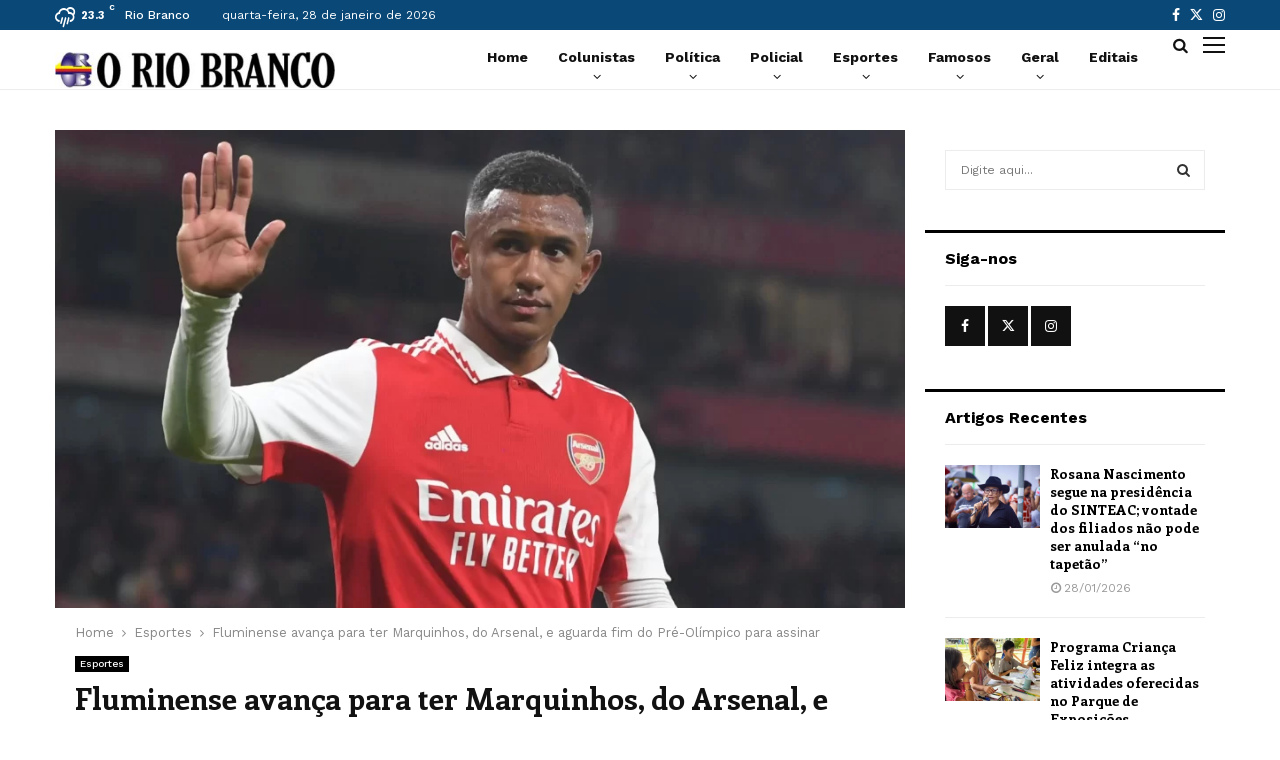

--- FILE ---
content_type: text/html; charset=UTF-8
request_url: https://oriobranco.net/fluminense-avanca-para-ter-marquinhos-do-arsenal-e-aguarda-fim-do-pre-olimpico-para-assinar/
body_size: 40472
content:
<!DOCTYPE html>
<html lang="pt-BR">
<head>
	<meta charset="UTF-8">
		<meta name="viewport" content="width=device-width, initial-scale=1">
		<link rel="profile" href="http://gmpg.org/xfn/11">
	<title>Fluminense avança para ter Marquinhos, do Arsenal, e aguarda fim do Pré-Olímpico para assinar &#8211; O RIO BRANCO</title>
<meta name='robots' content='max-image-preview:large' />
<link rel='dns-prefetch' href='//www.googletagmanager.com' />
<link rel='dns-prefetch' href='//fonts.googleapis.com' />
<link rel="alternate" type="application/rss+xml" title="Feed para O RIO BRANCO &raquo;" href="https://oriobranco.net/feed/" />
<link rel="alternate" type="application/rss+xml" title="Feed de comentários para O RIO BRANCO &raquo;" href="https://oriobranco.net/comments/feed/" />
<link rel="alternate" type="application/rss+xml" title="Feed de comentários para O RIO BRANCO &raquo; Fluminense avança para ter Marquinhos, do Arsenal, e aguarda fim do Pré-Olímpico para assinar" href="https://oriobranco.net/fluminense-avanca-para-ter-marquinhos-do-arsenal-e-aguarda-fim-do-pre-olimpico-para-assinar/feed/" />
<link rel="alternate" title="oEmbed (JSON)" type="application/json+oembed" href="https://oriobranco.net/wp-json/oembed/1.0/embed?url=https%3A%2F%2Foriobranco.net%2Ffluminense-avanca-para-ter-marquinhos-do-arsenal-e-aguarda-fim-do-pre-olimpico-para-assinar%2F" />
<link rel="alternate" title="oEmbed (XML)" type="text/xml+oembed" href="https://oriobranco.net/wp-json/oembed/1.0/embed?url=https%3A%2F%2Foriobranco.net%2Ffluminense-avanca-para-ter-marquinhos-do-arsenal-e-aguarda-fim-do-pre-olimpico-para-assinar%2F&#038;format=xml" />

<meta property="og:type" content="article" />
<meta property="og:url" content="https://oriobranco.net/fluminense-avanca-para-ter-marquinhos-do-arsenal-e-aguarda-fim-do-pre-olimpico-para-assinar/" />
<meta property="og:title" content="Fluminense avança para ter Marquinhos, do Arsenal, e aguarda fim do Pré-Olímpico para assinar" />
<meta property="og:image" content="https://oriobranco.net/wp-content/uploads/2024/02/Marquinhos_Arsenal_2022-23-scaled.webp" />
<meta property="og:image:width" content="1200" />
<meta property="og:image:height" content="630" />
<meta name="twitter:card" content="summary_large_image" />
<meta name="twitter:image" content="https://oriobranco.net/wp-content/uploads/2024/02/Marquinhos_Arsenal_2022-23-scaled.webp" />

<!-- oriobranco.net is managing ads with Advanced Ads 2.0.14 – https://wpadvancedads.com/ --><script id="oriob-ready">
			window.advanced_ads_ready=function(e,a){a=a||"complete";var d=function(e){return"interactive"===a?"loading"!==e:"complete"===e};d(document.readyState)?e():document.addEventListener("readystatechange",(function(a){d(a.target.readyState)&&e()}),{once:"interactive"===a})},window.advanced_ads_ready_queue=window.advanced_ads_ready_queue||[];		</script>
		<style id='wp-img-auto-sizes-contain-inline-css' type='text/css'>
img:is([sizes=auto i],[sizes^="auto," i]){contain-intrinsic-size:3000px 1500px}
/*# sourceURL=wp-img-auto-sizes-contain-inline-css */
</style>
<style id='wp-emoji-styles-inline-css' type='text/css'>

	img.wp-smiley, img.emoji {
		display: inline !important;
		border: none !important;
		box-shadow: none !important;
		height: 1em !important;
		width: 1em !important;
		margin: 0 0.07em !important;
		vertical-align: -0.1em !important;
		background: none !important;
		padding: 0 !important;
	}
/*# sourceURL=wp-emoji-styles-inline-css */
</style>
<style id='wp-block-library-inline-css' type='text/css'>
:root{--wp-block-synced-color:#7a00df;--wp-block-synced-color--rgb:122,0,223;--wp-bound-block-color:var(--wp-block-synced-color);--wp-editor-canvas-background:#ddd;--wp-admin-theme-color:#007cba;--wp-admin-theme-color--rgb:0,124,186;--wp-admin-theme-color-darker-10:#006ba1;--wp-admin-theme-color-darker-10--rgb:0,107,160.5;--wp-admin-theme-color-darker-20:#005a87;--wp-admin-theme-color-darker-20--rgb:0,90,135;--wp-admin-border-width-focus:2px}@media (min-resolution:192dpi){:root{--wp-admin-border-width-focus:1.5px}}.wp-element-button{cursor:pointer}:root .has-very-light-gray-background-color{background-color:#eee}:root .has-very-dark-gray-background-color{background-color:#313131}:root .has-very-light-gray-color{color:#eee}:root .has-very-dark-gray-color{color:#313131}:root .has-vivid-green-cyan-to-vivid-cyan-blue-gradient-background{background:linear-gradient(135deg,#00d084,#0693e3)}:root .has-purple-crush-gradient-background{background:linear-gradient(135deg,#34e2e4,#4721fb 50%,#ab1dfe)}:root .has-hazy-dawn-gradient-background{background:linear-gradient(135deg,#faaca8,#dad0ec)}:root .has-subdued-olive-gradient-background{background:linear-gradient(135deg,#fafae1,#67a671)}:root .has-atomic-cream-gradient-background{background:linear-gradient(135deg,#fdd79a,#004a59)}:root .has-nightshade-gradient-background{background:linear-gradient(135deg,#330968,#31cdcf)}:root .has-midnight-gradient-background{background:linear-gradient(135deg,#020381,#2874fc)}:root{--wp--preset--font-size--normal:16px;--wp--preset--font-size--huge:42px}.has-regular-font-size{font-size:1em}.has-larger-font-size{font-size:2.625em}.has-normal-font-size{font-size:var(--wp--preset--font-size--normal)}.has-huge-font-size{font-size:var(--wp--preset--font-size--huge)}.has-text-align-center{text-align:center}.has-text-align-left{text-align:left}.has-text-align-right{text-align:right}.has-fit-text{white-space:nowrap!important}#end-resizable-editor-section{display:none}.aligncenter{clear:both}.items-justified-left{justify-content:flex-start}.items-justified-center{justify-content:center}.items-justified-right{justify-content:flex-end}.items-justified-space-between{justify-content:space-between}.screen-reader-text{border:0;clip-path:inset(50%);height:1px;margin:-1px;overflow:hidden;padding:0;position:absolute;width:1px;word-wrap:normal!important}.screen-reader-text:focus{background-color:#ddd;clip-path:none;color:#444;display:block;font-size:1em;height:auto;left:5px;line-height:normal;padding:15px 23px 14px;text-decoration:none;top:5px;width:auto;z-index:100000}html :where(.has-border-color){border-style:solid}html :where([style*=border-top-color]){border-top-style:solid}html :where([style*=border-right-color]){border-right-style:solid}html :where([style*=border-bottom-color]){border-bottom-style:solid}html :where([style*=border-left-color]){border-left-style:solid}html :where([style*=border-width]){border-style:solid}html :where([style*=border-top-width]){border-top-style:solid}html :where([style*=border-right-width]){border-right-style:solid}html :where([style*=border-bottom-width]){border-bottom-style:solid}html :where([style*=border-left-width]){border-left-style:solid}html :where(img[class*=wp-image-]){height:auto;max-width:100%}:where(figure){margin:0 0 1em}html :where(.is-position-sticky){--wp-admin--admin-bar--position-offset:var(--wp-admin--admin-bar--height,0px)}@media screen and (max-width:600px){html :where(.is-position-sticky){--wp-admin--admin-bar--position-offset:0px}}

/*# sourceURL=wp-block-library-inline-css */
</style><style id='global-styles-inline-css' type='text/css'>
:root{--wp--preset--aspect-ratio--square: 1;--wp--preset--aspect-ratio--4-3: 4/3;--wp--preset--aspect-ratio--3-4: 3/4;--wp--preset--aspect-ratio--3-2: 3/2;--wp--preset--aspect-ratio--2-3: 2/3;--wp--preset--aspect-ratio--16-9: 16/9;--wp--preset--aspect-ratio--9-16: 9/16;--wp--preset--color--black: #000000;--wp--preset--color--cyan-bluish-gray: #abb8c3;--wp--preset--color--white: #ffffff;--wp--preset--color--pale-pink: #f78da7;--wp--preset--color--vivid-red: #cf2e2e;--wp--preset--color--luminous-vivid-orange: #ff6900;--wp--preset--color--luminous-vivid-amber: #fcb900;--wp--preset--color--light-green-cyan: #7bdcb5;--wp--preset--color--vivid-green-cyan: #00d084;--wp--preset--color--pale-cyan-blue: #8ed1fc;--wp--preset--color--vivid-cyan-blue: #0693e3;--wp--preset--color--vivid-purple: #9b51e0;--wp--preset--gradient--vivid-cyan-blue-to-vivid-purple: linear-gradient(135deg,rgb(6,147,227) 0%,rgb(155,81,224) 100%);--wp--preset--gradient--light-green-cyan-to-vivid-green-cyan: linear-gradient(135deg,rgb(122,220,180) 0%,rgb(0,208,130) 100%);--wp--preset--gradient--luminous-vivid-amber-to-luminous-vivid-orange: linear-gradient(135deg,rgb(252,185,0) 0%,rgb(255,105,0) 100%);--wp--preset--gradient--luminous-vivid-orange-to-vivid-red: linear-gradient(135deg,rgb(255,105,0) 0%,rgb(207,46,46) 100%);--wp--preset--gradient--very-light-gray-to-cyan-bluish-gray: linear-gradient(135deg,rgb(238,238,238) 0%,rgb(169,184,195) 100%);--wp--preset--gradient--cool-to-warm-spectrum: linear-gradient(135deg,rgb(74,234,220) 0%,rgb(151,120,209) 20%,rgb(207,42,186) 40%,rgb(238,44,130) 60%,rgb(251,105,98) 80%,rgb(254,248,76) 100%);--wp--preset--gradient--blush-light-purple: linear-gradient(135deg,rgb(255,206,236) 0%,rgb(152,150,240) 100%);--wp--preset--gradient--blush-bordeaux: linear-gradient(135deg,rgb(254,205,165) 0%,rgb(254,45,45) 50%,rgb(107,0,62) 100%);--wp--preset--gradient--luminous-dusk: linear-gradient(135deg,rgb(255,203,112) 0%,rgb(199,81,192) 50%,rgb(65,88,208) 100%);--wp--preset--gradient--pale-ocean: linear-gradient(135deg,rgb(255,245,203) 0%,rgb(182,227,212) 50%,rgb(51,167,181) 100%);--wp--preset--gradient--electric-grass: linear-gradient(135deg,rgb(202,248,128) 0%,rgb(113,206,126) 100%);--wp--preset--gradient--midnight: linear-gradient(135deg,rgb(2,3,129) 0%,rgb(40,116,252) 100%);--wp--preset--font-size--small: 14px;--wp--preset--font-size--medium: 20px;--wp--preset--font-size--large: 32px;--wp--preset--font-size--x-large: 42px;--wp--preset--font-size--normal: 16px;--wp--preset--font-size--huge: 42px;--wp--preset--spacing--20: 0.44rem;--wp--preset--spacing--30: 0.67rem;--wp--preset--spacing--40: 1rem;--wp--preset--spacing--50: 1.5rem;--wp--preset--spacing--60: 2.25rem;--wp--preset--spacing--70: 3.38rem;--wp--preset--spacing--80: 5.06rem;--wp--preset--shadow--natural: 6px 6px 9px rgba(0, 0, 0, 0.2);--wp--preset--shadow--deep: 12px 12px 50px rgba(0, 0, 0, 0.4);--wp--preset--shadow--sharp: 6px 6px 0px rgba(0, 0, 0, 0.2);--wp--preset--shadow--outlined: 6px 6px 0px -3px rgb(255, 255, 255), 6px 6px rgb(0, 0, 0);--wp--preset--shadow--crisp: 6px 6px 0px rgb(0, 0, 0);}:where(.is-layout-flex){gap: 0.5em;}:where(.is-layout-grid){gap: 0.5em;}body .is-layout-flex{display: flex;}.is-layout-flex{flex-wrap: wrap;align-items: center;}.is-layout-flex > :is(*, div){margin: 0;}body .is-layout-grid{display: grid;}.is-layout-grid > :is(*, div){margin: 0;}:where(.wp-block-columns.is-layout-flex){gap: 2em;}:where(.wp-block-columns.is-layout-grid){gap: 2em;}:where(.wp-block-post-template.is-layout-flex){gap: 1.25em;}:where(.wp-block-post-template.is-layout-grid){gap: 1.25em;}.has-black-color{color: var(--wp--preset--color--black) !important;}.has-cyan-bluish-gray-color{color: var(--wp--preset--color--cyan-bluish-gray) !important;}.has-white-color{color: var(--wp--preset--color--white) !important;}.has-pale-pink-color{color: var(--wp--preset--color--pale-pink) !important;}.has-vivid-red-color{color: var(--wp--preset--color--vivid-red) !important;}.has-luminous-vivid-orange-color{color: var(--wp--preset--color--luminous-vivid-orange) !important;}.has-luminous-vivid-amber-color{color: var(--wp--preset--color--luminous-vivid-amber) !important;}.has-light-green-cyan-color{color: var(--wp--preset--color--light-green-cyan) !important;}.has-vivid-green-cyan-color{color: var(--wp--preset--color--vivid-green-cyan) !important;}.has-pale-cyan-blue-color{color: var(--wp--preset--color--pale-cyan-blue) !important;}.has-vivid-cyan-blue-color{color: var(--wp--preset--color--vivid-cyan-blue) !important;}.has-vivid-purple-color{color: var(--wp--preset--color--vivid-purple) !important;}.has-black-background-color{background-color: var(--wp--preset--color--black) !important;}.has-cyan-bluish-gray-background-color{background-color: var(--wp--preset--color--cyan-bluish-gray) !important;}.has-white-background-color{background-color: var(--wp--preset--color--white) !important;}.has-pale-pink-background-color{background-color: var(--wp--preset--color--pale-pink) !important;}.has-vivid-red-background-color{background-color: var(--wp--preset--color--vivid-red) !important;}.has-luminous-vivid-orange-background-color{background-color: var(--wp--preset--color--luminous-vivid-orange) !important;}.has-luminous-vivid-amber-background-color{background-color: var(--wp--preset--color--luminous-vivid-amber) !important;}.has-light-green-cyan-background-color{background-color: var(--wp--preset--color--light-green-cyan) !important;}.has-vivid-green-cyan-background-color{background-color: var(--wp--preset--color--vivid-green-cyan) !important;}.has-pale-cyan-blue-background-color{background-color: var(--wp--preset--color--pale-cyan-blue) !important;}.has-vivid-cyan-blue-background-color{background-color: var(--wp--preset--color--vivid-cyan-blue) !important;}.has-vivid-purple-background-color{background-color: var(--wp--preset--color--vivid-purple) !important;}.has-black-border-color{border-color: var(--wp--preset--color--black) !important;}.has-cyan-bluish-gray-border-color{border-color: var(--wp--preset--color--cyan-bluish-gray) !important;}.has-white-border-color{border-color: var(--wp--preset--color--white) !important;}.has-pale-pink-border-color{border-color: var(--wp--preset--color--pale-pink) !important;}.has-vivid-red-border-color{border-color: var(--wp--preset--color--vivid-red) !important;}.has-luminous-vivid-orange-border-color{border-color: var(--wp--preset--color--luminous-vivid-orange) !important;}.has-luminous-vivid-amber-border-color{border-color: var(--wp--preset--color--luminous-vivid-amber) !important;}.has-light-green-cyan-border-color{border-color: var(--wp--preset--color--light-green-cyan) !important;}.has-vivid-green-cyan-border-color{border-color: var(--wp--preset--color--vivid-green-cyan) !important;}.has-pale-cyan-blue-border-color{border-color: var(--wp--preset--color--pale-cyan-blue) !important;}.has-vivid-cyan-blue-border-color{border-color: var(--wp--preset--color--vivid-cyan-blue) !important;}.has-vivid-purple-border-color{border-color: var(--wp--preset--color--vivid-purple) !important;}.has-vivid-cyan-blue-to-vivid-purple-gradient-background{background: var(--wp--preset--gradient--vivid-cyan-blue-to-vivid-purple) !important;}.has-light-green-cyan-to-vivid-green-cyan-gradient-background{background: var(--wp--preset--gradient--light-green-cyan-to-vivid-green-cyan) !important;}.has-luminous-vivid-amber-to-luminous-vivid-orange-gradient-background{background: var(--wp--preset--gradient--luminous-vivid-amber-to-luminous-vivid-orange) !important;}.has-luminous-vivid-orange-to-vivid-red-gradient-background{background: var(--wp--preset--gradient--luminous-vivid-orange-to-vivid-red) !important;}.has-very-light-gray-to-cyan-bluish-gray-gradient-background{background: var(--wp--preset--gradient--very-light-gray-to-cyan-bluish-gray) !important;}.has-cool-to-warm-spectrum-gradient-background{background: var(--wp--preset--gradient--cool-to-warm-spectrum) !important;}.has-blush-light-purple-gradient-background{background: var(--wp--preset--gradient--blush-light-purple) !important;}.has-blush-bordeaux-gradient-background{background: var(--wp--preset--gradient--blush-bordeaux) !important;}.has-luminous-dusk-gradient-background{background: var(--wp--preset--gradient--luminous-dusk) !important;}.has-pale-ocean-gradient-background{background: var(--wp--preset--gradient--pale-ocean) !important;}.has-electric-grass-gradient-background{background: var(--wp--preset--gradient--electric-grass) !important;}.has-midnight-gradient-background{background: var(--wp--preset--gradient--midnight) !important;}.has-small-font-size{font-size: var(--wp--preset--font-size--small) !important;}.has-medium-font-size{font-size: var(--wp--preset--font-size--medium) !important;}.has-large-font-size{font-size: var(--wp--preset--font-size--large) !important;}.has-x-large-font-size{font-size: var(--wp--preset--font-size--x-large) !important;}
/*# sourceURL=global-styles-inline-css */
</style>

<style id='classic-theme-styles-inline-css' type='text/css'>
/*! This file is auto-generated */
.wp-block-button__link{color:#fff;background-color:#32373c;border-radius:9999px;box-shadow:none;text-decoration:none;padding:calc(.667em + 2px) calc(1.333em + 2px);font-size:1.125em}.wp-block-file__button{background:#32373c;color:#fff;text-decoration:none}
/*# sourceURL=/wp-includes/css/classic-themes.min.css */
</style>
<link rel='stylesheet' id='contact-form-7-css' href='https://oriobranco.net/wp-content/plugins/contact-form-7/includes/css/styles.css?ver=6.1.3' type='text/css' media='all' />
<link rel='stylesheet' id='pencisc-css' href='https://oriobranco.net/wp-content/plugins/penci-framework/assets/css/single-shortcode.css?ver=6.9' type='text/css' media='all' />
<link rel='stylesheet' id='penci-oswald-css' href='//fonts.googleapis.com/css?family=Oswald%3A400&#038;ver=6.9' type='text/css' media='all' />
<link rel='stylesheet' id='parent-style-css' href='https://oriobranco.net/wp-content/themes/pennews/style.css?ver=6.9' type='text/css' media='all' />
<link rel='stylesheet' id='penci-style-child-css' href='https://oriobranco.net/wp-content/themes/pennews-child/style.css?ver=1.0.0' type='text/css' media='all' />
<link rel='stylesheet' id='penci-font-awesome-css' href='https://oriobranco.net/wp-content/themes/pennews/css/font-awesome.min.css?ver=4.5.2' type='text/css' media='all' />
<link rel='stylesheet' id='penci-fonts-css' href='//fonts.googleapis.com/css?family=Roboto%3A300%2C300italic%2C400%2C400italic%2C500%2C500italic%2C700%2C700italic%2C800%2C800italic%7CMukta+Vaani%3A300%2C300italic%2C400%2C400italic%2C500%2C500italic%2C700%2C700italic%2C800%2C800italic%7COswald%3A300%2C300italic%2C400%2C400italic%2C500%2C500italic%2C700%2C700italic%2C800%2C800italic%7CTeko%3A300%2C300italic%2C400%2C400italic%2C500%2C500italic%2C700%2C700italic%2C800%2C800italic%7CCrimson+Text%3A300%2C300italic%2C400%2C400italic%2C500%2C500italic%2C700%2C700italic%2C800%2C800italic%7CEnriqueta%3A300%2C300italic%2C400%2C400italic%2C500%2C500italic%2C700%2C700italic%2C800%2C800italic%7CWork+Sans%3A300%2C300italic%2C400%2C400italic%2C500%2C500italic%2C700%2C700italic%2C800%2C800italic%3A300%2C300italic%2C400%2C400italic%2C500%2C500italic%2C700%2C700italic%2C800%2C800italic%26subset%3Dcyrillic%2Ccyrillic-ext%2Cgreek%2Cgreek-ext%2Clatin-ext' type='text/css' media='all' />
<link rel='stylesheet' id='penci-portfolio-css' href='https://oriobranco.net/wp-content/themes/pennews/css/portfolio.css?ver=6.6.6' type='text/css' media='all' />
<link rel='stylesheet' id='penci-review-css' href='https://oriobranco.net/wp-content/themes/pennews/css/review.css?ver=6.6.6' type='text/css' media='all' />
<link rel='stylesheet' id='penci-style-css' href='https://oriobranco.net/wp-content/themes/pennews-child/style.css?ver=6.6.6' type='text/css' media='all' />
<style id='penci-style-inline-css' type='text/css'>
.penci-block-vc.style-title-13:not(.footer-widget).style-title-center .penci-block-heading {border-right: 10px solid transparent; border-left: 10px solid transparent; }.site-branding h1, .site-branding h2 {margin: 0;}.penci-schema-markup { display: none !important; }.penci-entry-media .twitter-video { max-width: none !important; margin: 0 !important; }.penci-entry-media .fb-video { margin-bottom: 0; }.penci-entry-media .post-format-meta > iframe { vertical-align: top; }.penci-single-style-6 .penci-entry-media-top.penci-video-format-dailymotion:after, .penci-single-style-6 .penci-entry-media-top.penci-video-format-facebook:after, .penci-single-style-6 .penci-entry-media-top.penci-video-format-vimeo:after, .penci-single-style-6 .penci-entry-media-top.penci-video-format-twitter:after, .penci-single-style-7 .penci-entry-media-top.penci-video-format-dailymotion:after, .penci-single-style-7 .penci-entry-media-top.penci-video-format-facebook:after, .penci-single-style-7 .penci-entry-media-top.penci-video-format-vimeo:after, .penci-single-style-7 .penci-entry-media-top.penci-video-format-twitter:after { content: none; } .penci-single-style-5 .penci-entry-media.penci-video-format-dailymotion:after, .penci-single-style-5 .penci-entry-media.penci-video-format-facebook:after, .penci-single-style-5 .penci-entry-media.penci-video-format-vimeo:after, .penci-single-style-5 .penci-entry-media.penci-video-format-twitter:after { content: none; }@media screen and (max-width: 960px) { .penci-insta-thumb ul.thumbnails.penci_col_5 li, .penci-insta-thumb ul.thumbnails.penci_col_6 li { width: 33.33% !important; } .penci-insta-thumb ul.thumbnails.penci_col_7 li, .penci-insta-thumb ul.thumbnails.penci_col_8 li, .penci-insta-thumb ul.thumbnails.penci_col_9 li, .penci-insta-thumb ul.thumbnails.penci_col_10 li { width: 25% !important; } }.site-header.header--s12 .penci-menu-toggle-wapper,.site-header.header--s12 .header__social-search { flex: 1; }.site-header.header--s5 .site-branding {  padding-right: 0;margin-right: 40px; }.penci-block_37 .penci_post-meta { padding-top: 8px; }.penci-block_37 .penci-post-excerpt + .penci_post-meta { padding-top: 0; }.penci-hide-text-votes { display: none; }.penci-usewr-review {  border-top: 1px solid #ececec; }.penci-review-score {top: 5px; position: relative; }.penci-social-counter.penci-social-counter--style-3 .penci-social__empty a, .penci-social-counter.penci-social-counter--style-4 .penci-social__empty a, .penci-social-counter.penci-social-counter--style-5 .penci-social__empty a, .penci-social-counter.penci-social-counter--style-6 .penci-social__empty a { display: flex; justify-content: center; align-items: center; }.penci-block-error { padding: 0 20px 20px; }@media screen and (min-width: 1240px){ .penci_dis_padding_bw .penci-content-main.penci-col-4:nth-child(3n+2) { padding-right: 15px; padding-left: 15px; }}.bos_searchbox_widget_class.penci-vc-column-1 #flexi_searchbox #b_searchboxInc .b_submitButton_wrapper{ padding-top: 10px; padding-bottom: 10px; }.mfp-image-holder .mfp-close, .mfp-iframe-holder .mfp-close { background: transparent; border-color: transparent; }h1, h2, h3, h4, h5, h6,.error404 .page-title,
		.error404 .penci-block-vc .penci-block__title, .footer__bottom.style-2 .block-title {font-family: 'Enriqueta', serif}h1, h2, h3, h4, h5, h6,.error404 .page-title,
		 .error404 .penci-block-vc .penci-block__title, .product_list_widget .product-title, .footer__bottom.style-2 .block-title {font-weight: 700}.penci-block-vc .penci-block__title, .penci-menu-hbg .penci-block-vc .penci-block__title, .penci-menu-hbg-widgets .menu-hbg-title{ font-family:'Work Sans', sans-serif; }body, button, input, select, textarea,.penci-post-subtitle,.woocommerce ul.products li.product .button,#site-navigation .penci-megamenu .penci-mega-thumbnail .mega-cat-name{font-family: 'Work Sans', sans-serif}.single .entry-content,.page .entry-content{ font-size:18px; }.penci-topbar{ background-color:#094877 ; }.site-header .site-branding a,.header__top .site-branding a{ transform: translateY( 25px ); }.header--s11 .site-branding,.header--s11 .site-branding img {max-width: 280px !important;overflow: hidden; }.main-navigation a,.mobile-sidebar .primary-menu-mobile li a, .penci-menu-hbg .primary-menu-mobile li a{ font-family: 'Work Sans', sans-serif; }.main-navigation a,.mobile-sidebar .primary-menu-mobile li a, .penci-menu-hbg .primary-menu-mobile li a{ font-weight: 600; }.main-navigation a{ text-transform: none; }@media screen and (min-width: 1200px){ .single .site-main > .penci-container, .single .site-main .penci-entry-media + .penci-container, .single .site-main .penci-entry-media .penci-container { max-width:1200px;margin-left: auto; margin-right: auto; } }.penci-post-related .item-related h4{ font-size:15px; }@media screen and (min-width: 1200px){ .archive  .site-main, body.blog  .site-main{ max-width:1200px;margin-left: auto; margin-right: auto; } .archive .site-main .penci-container, body.blog .site-main .penci-container{ max-width: 100%; } }.penci-portfolio-wrap{ margin-left: -5px; margin-right: -5px; }.penci-portfolio-wrap .portfolio-item{ padding-left: 5px; padding-right: 5px; margin-bottom:10px; }.penci-menu-hbg-widgets .menu-hbg-title { font-family:'Work Sans', sans-serif }
		.woocommerce div.product .related > h2,.woocommerce div.product .upsells > h2,
		.post-title-box .post-box-title,.site-content #respond h3,.site-content .widget-title,
		.site-content .widgettitle,
		body.page-template-full-width.page-paged-2 .site-content .widget.penci-block-vc .penci-block__title,
		body:not( .page-template-full-width ) .site-content .widget.penci-block-vc .penci-block__title{ font-size:16px !important;font-family:'Work Sans', sans-serif !important; }.site-content .widget.penci-block-vc .penci-block__title{ text-transform: none; }.footer__copyright_menu { padding-top:10px; padding-bottom: 10px; }.penci_dis_padding_bw .penci-block-vc.style-title-11:not(.footer-widget) .penci-block__title a,
		.penci_dis_padding_bw .penci-block-vc.style-title-11:not(.footer-widget) .penci-block__title span, 
		.penci_dis_padding_bw .penci-block-vc.style-title-11:not(.footer-widget) .penci-subcat-filter, 
		.penci_dis_padding_bw .penci-block-vc.style-title-11:not(.footer-widget) .penci-slider-nav{ background-color:#ffffff; }body, input, select, textarea,
			.widget.widget_display_replies li, .widget.widget_display_topics li,
			.widget ul li,
			.error404 .page-title,
			.entry-content .penci-recipe-heading h2,
			.entry-content .penci-recipe-title,
			#respond h3,.penci-review-text,#respond textarea, .wpcf7 textarea,
			.woocommerce .woocommerce-product-search input[type="search"],
			.woocommerce nav.woocommerce-pagination ul li a, .woocommerce nav.woocommerce-pagination ul li span,
			.woocommerce table.shop_table th,
			.woocommerce-page form .form-row .input-text,
			.select2-container--default .select2-selection--single .select2-selection__rendered,
			#respond label, .wpcf7 label,
			.mc4wp-form,
			#bbpress-forums li.bbp-body ul.forum li.bbp-forum-topic-count, #bbpress-forums li.bbp-body ul.forum li.bbp-forum-reply-count,
			#bbpress-forums li.bbp-body ul.forum li.bbp-forum-freshness, #bbpress-forums li.bbp-body ul.forum li.bbp-forum-freshness a, 
			#bbpress-forums li.bbp-body ul.topic li.bbp-forum-topic-count, #bbpress-forums li.bbp-body ul.topic li.bbp-topic-voice-count,
			#bbpress-forums li.bbp-body ul.topic li.bbp-forum-reply-count, #bbpress-forums li.bbp-body ul.topic li.bbp-topic-freshness > a,
			#bbpress-forums li.bbp-body ul.topic li.bbp-topic-freshness, #bbpress-forums li.bbp-body ul.topic li.bbp-topic-reply-count,
			div.bbp-template-notice, div.indicator-hint,
			#bbpress-forums fieldset.bbp-form legend,
			.entry-content code, .wpb_text_column code, .entry-content blockquote.wp-block-quote p, .entry-content blockquote.wp-block-quote p,
			.penci_dark_layout blockquote.style-3, .penci_dark_layout blockquote.style-3 p,
			.penci_dark_layout blockquote.style-2,.penci_dark_layout blockquote.style-2 p,
			.wpb_text_column blockquote.wp-block-quote p, .wpb_text_column blockquote.wp-block-quote p,
			.widget.widget_display_views li, .widget.widget_display_forums li, .widget.widget_layered_nav li,
			.widget.widget_product_categories li, .widget.widget_categories li, .widget.widget_archive li,
			.widget.widget_pages li, .widget.widget_meta li, .wp-block-pullquote{ color:#111111 }.buy-button{ background-color:#01579b !important; }.penci-menuhbg-toggle:hover .lines-button:after,.penci-menuhbg-toggle:hover .penci-lines:before,.penci-menuhbg-toggle:hover .penci-lines:after.penci-login-container a,.penci_list_shortcode li:before,.footer__sidebars .penci-block-vc .penci__post-title a:hover,.penci-viewall-results a:hover,.post-entry .penci-portfolio-filter ul li.active a, .penci-portfolio-filter ul li.active a,.penci-ajax-search-results-wrapper .penci__post-title a:hover{ color: #01579b; }.penci-tweets-widget-content .icon-tweets,.penci-tweets-widget-content .tweet-intents a,.penci-tweets-widget-content .tweet-intents span:after,.woocommerce .star-rating span,.woocommerce .comment-form p.stars a:hover,.woocommerce div.product .woocommerce-tabs ul.tabs li a:hover,.penci-subcat-list .flexMenu-viewMore:hover a, .penci-subcat-list .flexMenu-viewMore:focus a,.penci-subcat-list .flexMenu-viewMore .flexMenu-popup .penci-subcat-item a:hover,.penci-owl-carousel-style .owl-dot.active span, .penci-owl-carousel-style .owl-dot:hover span,.penci-owl-carousel-slider .owl-dot.active span,.penci-owl-carousel-slider .owl-dot:hover span{ color: #01579b; }.penci-owl-carousel-slider .owl-dot.active span,.penci-owl-carousel-slider .owl-dot:hover span{ background-color: #01579b; }blockquote, q,.penci-post-pagination a:hover,a:hover,.penci-entry-meta a:hover,.penci-portfolio-below_img .inner-item-portfolio .portfolio-desc a:hover h3,.main-navigation.penci_disable_padding_menu > ul:not(.children) > li:hover > a,.main-navigation.penci_disable_padding_menu > ul:not(.children) > li:active > a,.main-navigation.penci_disable_padding_menu > ul:not(.children) > li.current-menu-item > a,.main-navigation.penci_disable_padding_menu > ul:not(.children) > li.current-menu-ancestor > a,.main-navigation.penci_disable_padding_menu > ul:not(.children) > li.current-category-ancestor > a,.site-header.header--s11 .main-navigation.penci_enable_line_menu .menu > li:hover > a,.site-header.header--s11 .main-navigation.penci_enable_line_menu .menu > li:active > a,.site-header.header--s11 .main-navigation.penci_enable_line_menu .menu > li.current-menu-item > a,.main-navigation.penci_disable_padding_menu ul.menu > li > a:hover,.main-navigation ul li:hover > a,.main-navigation ul li:active > a,.main-navigation li.current-menu-item > a,#site-navigation .penci-megamenu .penci-mega-child-categories a.cat-active,#site-navigation .penci-megamenu .penci-content-megamenu .penci-mega-latest-posts .penci-mega-post a:not(.mega-cat-name):hover,.penci-post-pagination h5 a:hover{ color: #01579b; }.main-navigation.penci_disable_padding_menu > ul:not(.children) > li.highlight-button > a{ color: #01579b;border-color: #01579b; }.main-navigation.penci_disable_padding_menu > ul:not(.children) > li.highlight-button:hover > a,.main-navigation.penci_disable_padding_menu > ul:not(.children) > li.highlight-button:active > a,.main-navigation.penci_disable_padding_menu > ul:not(.children) > li.highlight-button.current-category-ancestor > a,.main-navigation.penci_disable_padding_menu > ul:not(.children) > li.highlight-button.current-category-ancestor > a,.main-navigation.penci_disable_padding_menu > ul:not(.children) > li.highlight-button.current-menu-ancestor > a,.main-navigation.penci_disable_padding_menu > ul:not(.children) > li.highlight-button.current-menu-item > a{ border-color: #01579b; }.penci-menu-hbg .primary-menu-mobile li a:hover,.penci-menu-hbg .primary-menu-mobile li.toggled-on > a,.penci-menu-hbg .primary-menu-mobile li.toggled-on > .dropdown-toggle,.penci-menu-hbg .primary-menu-mobile li.current-menu-item > a,.penci-menu-hbg .primary-menu-mobile li.current-menu-item > .dropdown-toggle,.mobile-sidebar .primary-menu-mobile li a:hover,.mobile-sidebar .primary-menu-mobile li.toggled-on-first > a,.mobile-sidebar .primary-menu-mobile li.toggled-on > a,.mobile-sidebar .primary-menu-mobile li.toggled-on > .dropdown-toggle,.mobile-sidebar .primary-menu-mobile li.current-menu-item > a,.mobile-sidebar .primary-menu-mobile li.current-menu-item > .dropdown-toggle,.mobile-sidebar #sidebar-nav-logo a,.mobile-sidebar #sidebar-nav-logo a:hover.mobile-sidebar #sidebar-nav-logo:before,.penci-recipe-heading a.penci-recipe-print,.widget a:hover,.widget.widget_recent_entries li a:hover, .widget.widget_recent_comments li a:hover, .widget.widget_meta li a:hover,.penci-topbar a:hover,.penci-topbar ul li:hover,.penci-topbar ul li a:hover,.penci-topbar ul.menu li ul.sub-menu li a:hover,.site-branding a, .site-branding .site-title{ color: #01579b; }.penci-viewall-results a:hover,.penci-ajax-search-results-wrapper .penci__post-title a:hover,.header__search_dis_bg .search-click:hover,.header__social-media a:hover,.penci-login-container .link-bottom a,.error404 .page-content a,.penci-no-results .search-form .search-submit:hover,.error404 .page-content .search-form .search-submit:hover,.penci_breadcrumbs a:hover, .penci_breadcrumbs a:hover span,.penci-archive .entry-meta a:hover,.penci-caption-above-img .wp-caption a:hover,.penci-author-content .author-social:hover,.entry-content a,.comment-content a,.penci-page-style-5 .penci-active-thumb .penci-entry-meta a:hover,.penci-single-style-5 .penci-active-thumb .penci-entry-meta a:hover{ color: #01579b; }blockquote:not(.wp-block-quote).style-2:before{ background-color: transparent; }blockquote.style-2:before,blockquote:not(.wp-block-quote),blockquote.style-2 cite, blockquote.style-2 .author,blockquote.style-3 cite, blockquote.style-3 .author,.woocommerce ul.products li.product .price,.woocommerce ul.products li.product .price ins,.woocommerce div.product p.price ins,.woocommerce div.product span.price ins, .woocommerce div.product p.price, .woocommerce div.product span.price,.woocommerce div.product .entry-summary div[itemprop="description"] blockquote:before, .woocommerce div.product .woocommerce-tabs #tab-description blockquote:before,.woocommerce-product-details__short-description blockquote:before,.woocommerce div.product .entry-summary div[itemprop="description"] blockquote cite, .woocommerce div.product .entry-summary div[itemprop="description"] blockquote .author,.woocommerce div.product .woocommerce-tabs #tab-description blockquote cite, .woocommerce div.product .woocommerce-tabs #tab-description blockquote .author,.woocommerce div.product .product_meta > span a:hover,.woocommerce div.product .woocommerce-tabs ul.tabs li.active{ color: #01579b; }.woocommerce #respond input#submit.alt.disabled:hover,.woocommerce #respond input#submit.alt:disabled:hover,.woocommerce #respond input#submit.alt:disabled[disabled]:hover,.woocommerce a.button.alt.disabled,.woocommerce a.button.alt.disabled:hover,.woocommerce a.button.alt:disabled,.woocommerce a.button.alt:disabled:hover,.woocommerce a.button.alt:disabled[disabled],.woocommerce a.button.alt:disabled[disabled]:hover,.woocommerce button.button.alt.disabled,.woocommerce button.button.alt.disabled:hover,.woocommerce button.button.alt:disabled,.woocommerce button.button.alt:disabled:hover,.woocommerce button.button.alt:disabled[disabled],.woocommerce button.button.alt:disabled[disabled]:hover,.woocommerce input.button.alt.disabled,.woocommerce input.button.alt.disabled:hover,.woocommerce input.button.alt:disabled,.woocommerce input.button.alt:disabled:hover,.woocommerce input.button.alt:disabled[disabled],.woocommerce input.button.alt:disabled[disabled]:hover{ background-color: #01579b; }.woocommerce ul.cart_list li .amount, .woocommerce ul.product_list_widget li .amount,.woocommerce table.shop_table td.product-name a:hover,.woocommerce-cart .cart-collaterals .cart_totals table td .amount,.woocommerce .woocommerce-info:before,.woocommerce form.checkout table.shop_table .order-total .amount,.post-entry .penci-portfolio-filter ul li a:hover,.post-entry .penci-portfolio-filter ul li.active a,.penci-portfolio-filter ul li a:hover,.penci-portfolio-filter ul li.active a,#bbpress-forums li.bbp-body ul.forum li.bbp-forum-info a:hover,#bbpress-forums li.bbp-body ul.topic li.bbp-topic-title a:hover,#bbpress-forums li.bbp-body ul.forum li.bbp-forum-info .bbp-forum-content a,#bbpress-forums li.bbp-body ul.topic p.bbp-topic-meta a,#bbpress-forums .bbp-breadcrumb a:hover, #bbpress-forums .bbp-breadcrumb .bbp-breadcrumb-current:hover,#bbpress-forums .bbp-forum-freshness a:hover,#bbpress-forums .bbp-topic-freshness a:hover{ color: #01579b; }.footer__bottom a,.footer__logo a, .footer__logo a:hover,.site-info a,.site-info a:hover,.sub-footer-menu li a:hover,.footer__sidebars a:hover,.penci-block-vc .social-buttons a:hover,.penci-inline-related-posts .penci_post-meta a:hover,.penci__general-meta .penci_post-meta a:hover,.penci-block_video.style-1 .penci_post-meta a:hover,.penci-block_video.style-7 .penci_post-meta a:hover,.penci-block-vc .penci-block__title a:hover,.penci-block-vc.style-title-2 .penci-block__title a:hover,.penci-block-vc.style-title-2:not(.footer-widget) .penci-block__title a:hover,.penci-block-vc.style-title-4 .penci-block__title a:hover,.penci-block-vc.style-title-4:not(.footer-widget) .penci-block__title a:hover,.penci-block-vc .penci-subcat-filter .penci-subcat-item a.active, .penci-block-vc .penci-subcat-filter .penci-subcat-item a:hover ,.penci-block_1 .penci_post-meta a:hover,.penci-inline-related-posts.penci-irp-type-grid .penci__post-title:hover{ color: #01579b; }.penci-block_10 .penci-posted-on a,.penci-block_10 .penci-block__title a:hover,.penci-block_10 .penci__post-title a:hover,.penci-block_26 .block26_first_item .penci__post-title:hover,.penci-block_30 .penci_post-meta a:hover,.penci-block_33 .block33_big_item .penci_post-meta a:hover,.penci-block_36 .penci-chart-text,.penci-block_video.style-1 .block_video_first_item.penci-title-ab-img .penci_post_content a:hover,.penci-block_video.style-1 .block_video_first_item.penci-title-ab-img .penci_post-meta a:hover,.penci-block_video.style-6 .penci__post-title:hover,.penci-block_video.style-7 .penci__post-title:hover,.penci-owl-featured-area.style-12 .penci-small_items h3 a:hover,.penci-owl-featured-area.style-12 .penci-small_items .penci-slider__meta a:hover ,.penci-owl-featured-area.style-12 .penci-small_items .owl-item.current h3 a,.penci-owl-featured-area.style-13 .penci-small_items h3 a:hover,.penci-owl-featured-area.style-13 .penci-small_items .penci-slider__meta a:hover,.penci-owl-featured-area.style-13 .penci-small_items .owl-item.current h3 a,.penci-owl-featured-area.style-14 .penci-small_items h3 a:hover,.penci-owl-featured-area.style-14 .penci-small_items .penci-slider__meta a:hover ,.penci-owl-featured-area.style-14 .penci-small_items .owl-item.current h3 a,.penci-owl-featured-area.style-17 h3 a:hover,.penci-owl-featured-area.style-17 .penci-slider__meta a:hover,.penci-fslider28-wrapper.penci-block-vc .penci-slider-nav a:hover,.penci-videos-playlist .penci-video-nav .penci-video-playlist-item .penci-video-play-icon,.penci-videos-playlist .penci-video-nav .penci-video-playlist-item.is-playing { color: #01579b; }.penci-block_video.style-7 .penci_post-meta a:hover,.penci-ajax-more.disable_bg_load_more .penci-ajax-more-button:hover, .penci-ajax-more.disable_bg_load_more .penci-block-ajax-more-button:hover{ color: #01579b; }.site-main #buddypress input[type=submit]:hover,.site-main #buddypress div.generic-button a:hover,.site-main #buddypress .comment-reply-link:hover,.site-main #buddypress a.button:hover,.site-main #buddypress a.button:focus,.site-main #buddypress ul.button-nav li a:hover,.site-main #buddypress ul.button-nav li.current a,.site-main #buddypress .dir-search input[type=submit]:hover, .site-main #buddypress .groups-members-search input[type=submit]:hover,.site-main #buddypress div.item-list-tabs ul li.selected a,.site-main #buddypress div.item-list-tabs ul li.current a,.site-main #buddypress div.item-list-tabs ul li a:hover{ border-color: #01579b;background-color: #01579b; }.site-main #buddypress table.notifications thead tr, .site-main #buddypress table.notifications-settings thead tr,.site-main #buddypress table.profile-settings thead tr, .site-main #buddypress table.profile-fields thead tr,.site-main #buddypress table.profile-settings thead tr, .site-main #buddypress table.profile-fields thead tr,.site-main #buddypress table.wp-profile-fields thead tr, .site-main #buddypress table.messages-notices thead tr,.site-main #buddypress table.forum thead tr{ border-color: #01579b;background-color: #01579b; }.site-main .bbp-pagination-links a:hover, .site-main .bbp-pagination-links span.current,#buddypress div.item-list-tabs:not(#subnav) ul li.selected a, #buddypress div.item-list-tabs:not(#subnav) ul li.current a, #buddypress div.item-list-tabs:not(#subnav) ul li a:hover,#buddypress ul.item-list li div.item-title a, #buddypress ul.item-list li h4 a,div.bbp-template-notice a,#bbpress-forums li.bbp-body ul.topic li.bbp-topic-title a,#bbpress-forums li.bbp-body .bbp-forums-list li,.site-main #buddypress .activity-header a:first-child, #buddypress .comment-meta a:first-child, #buddypress .acomment-meta a:first-child{ color: #01579b !important; }.single-tribe_events .tribe-events-schedule .tribe-events-cost{ color: #01579b; }.tribe-events-list .tribe-events-loop .tribe-event-featured,#tribe-events .tribe-events-button,#tribe-events .tribe-events-button:hover,#tribe_events_filters_wrapper input[type=submit],.tribe-events-button, .tribe-events-button.tribe-active:hover,.tribe-events-button.tribe-inactive,.tribe-events-button:hover,.tribe-events-calendar td.tribe-events-present div[id*=tribe-events-daynum-],.tribe-events-calendar td.tribe-events-present div[id*=tribe-events-daynum-]>a,#tribe-bar-form .tribe-bar-submit input[type=submit]:hover{ background-color: #01579b; }.woocommerce span.onsale,.show-search:after,select option:focus,.woocommerce .widget_shopping_cart p.buttons a:hover, .woocommerce.widget_shopping_cart p.buttons a:hover, .woocommerce .widget_price_filter .price_slider_amount .button:hover, .woocommerce div.product form.cart .button:hover,.woocommerce .widget_price_filter .ui-slider .ui-slider-handle,.penci-block-vc.style-title-2:not(.footer-widget) .penci-block__title a, .penci-block-vc.style-title-2:not(.footer-widget) .penci-block__title span,.penci-block-vc.style-title-3:not(.footer-widget) .penci-block-heading:after,.penci-block-vc.style-title-4:not(.footer-widget) .penci-block__title a, .penci-block-vc.style-title-4:not(.footer-widget) .penci-block__title span,.penci-archive .penci-archive__content .penci-cat-links a:hover,.mCSB_scrollTools .mCSB_dragger .mCSB_dragger_bar,.penci-block-vc .penci-cat-name:hover,#buddypress .activity-list li.load-more, #buddypress .activity-list li.load-newest,#buddypress .activity-list li.load-more:hover, #buddypress .activity-list li.load-newest:hover,.site-main #buddypress button:hover, .site-main #buddypress a.button:hover, .site-main #buddypress input[type=button]:hover, .site-main #buddypress input[type=reset]:hover{ background-color: #01579b; }.penci-block-vc.style-title-grid:not(.footer-widget) .penci-block__title span, .penci-block-vc.style-title-grid:not(.footer-widget) .penci-block__title a,.penci-block-vc .penci_post_thumb:hover .penci-cat-name,.mCSB_scrollTools .mCSB_dragger:active .mCSB_dragger_bar,.mCSB_scrollTools .mCSB_dragger.mCSB_dragger_onDrag .mCSB_dragger_bar,.main-navigation > ul:not(.children) > li:hover > a,.main-navigation > ul:not(.children) > li:active > a,.main-navigation > ul:not(.children) > li.current-menu-item > a,.main-navigation.penci_enable_line_menu > ul:not(.children) > li > a:before,.main-navigation a:hover,#site-navigation .penci-megamenu .penci-mega-thumbnail .mega-cat-name:hover,#site-navigation .penci-megamenu .penci-mega-thumbnail:hover .mega-cat-name,.penci-review-process span,.penci-review-score-total,.topbar__trending .headline-title,.header__search:not(.header__search_dis_bg) .search-click,.cart-icon span.items-number{ background-color: #01579b; }.login__form .login__form__login-submit input:hover,.penci-login-container .penci-login input[type="submit"]:hover,.penci-archive .penci-entry-categories a:hover,.single .penci-cat-links a:hover,.page .penci-cat-links a:hover,.woocommerce #respond input#submit:hover, .woocommerce a.button:hover, .woocommerce button.button:hover, .woocommerce input.button:hover,.woocommerce div.product .entry-summary div[itemprop="description"]:before,.woocommerce div.product .entry-summary div[itemprop="description"] blockquote .author span:after, .woocommerce div.product .woocommerce-tabs #tab-description blockquote .author span:after,.woocommerce-product-details__short-description blockquote .author span:after,.woocommerce #respond input#submit.alt:hover, .woocommerce a.button.alt:hover, .woocommerce button.button.alt:hover, .woocommerce input.button.alt:hover,#scroll-to-top:hover,div.wpforms-container .wpforms-form input[type=submit]:hover,div.wpforms-container .wpforms-form button[type=submit]:hover,div.wpforms-container .wpforms-form .wpforms-page-button:hover,div.wpforms-container .wpforms-form .wpforms-page-button:hover,#respond #submit:hover,.wpcf7 input[type="submit"]:hover,.widget_wysija input[type="submit"]:hover{ background-color: #01579b; }.penci-block_video .penci-close-video:hover,.penci-block_5 .penci_post_thumb:hover .penci-cat-name,.penci-block_25 .penci_post_thumb:hover .penci-cat-name,.penci-block_8 .penci_post_thumb:hover .penci-cat-name,.penci-block_14 .penci_post_thumb:hover .penci-cat-name,.penci-block-vc.style-title-grid .penci-block__title span, .penci-block-vc.style-title-grid .penci-block__title a,.penci-block_7 .penci_post_thumb:hover .penci-order-number,.penci-block_15 .penci-post-order,.penci-news_ticker .penci-news_ticker__title{ background-color: #01579b; }.penci-owl-featured-area .penci-item-mag:hover .penci-slider__cat .penci-cat-name,.penci-owl-featured-area .penci-slider__cat .penci-cat-name:hover,.penci-owl-featured-area.style-12 .penci-small_items .owl-item.current .penci-cat-name,.penci-owl-featured-area.style-13 .penci-big_items .penci-slider__cat .penci-cat-name,.penci-owl-featured-area.style-13 .button-read-more:hover,.penci-owl-featured-area.style-13 .penci-small_items .owl-item.current .penci-cat-name,.penci-owl-featured-area.style-14 .penci-small_items .owl-item.current .penci-cat-name,.penci-owl-featured-area.style-18 .penci-slider__cat .penci-cat-name{ background-color: #01579b; }.show-search .show-search__content:after,.penci-wide-content .penci-owl-featured-area.style-23 .penci-slider__text,.penci-grid_2 .grid2_first_item:hover .penci-cat-name,.penci-grid_2 .penci-post-item:hover .penci-cat-name,.penci-grid_3 .penci-post-item:hover .penci-cat-name,.penci-grid_1 .penci-post-item:hover .penci-cat-name,.penci-videos-playlist .penci-video-nav .penci-playlist-title,.widget-area .penci-videos-playlist .penci-video-nav .penci-video-playlist-item .penci-video-number,.widget-area .penci-videos-playlist .penci-video-nav .penci-video-playlist-item .penci-video-play-icon,.widget-area .penci-videos-playlist .penci-video-nav .penci-video-playlist-item .penci-video-paused-icon,.penci-owl-featured-area.style-17 .penci-slider__text::after,#scroll-to-top:hover{ background-color: #01579b; }.featured-area-custom-slider .penci-owl-carousel-slider .owl-dot span,.main-navigation > ul:not(.children) > li ul.sub-menu,.error404 .not-found,.error404 .penci-block-vc,.woocommerce .woocommerce-error, .woocommerce .woocommerce-info, .woocommerce .woocommerce-message,.penci-owl-featured-area.style-12 .penci-small_items,.penci-owl-featured-area.style-12 .penci-small_items .owl-item.current .penci_post_thumb,.penci-owl-featured-area.style-13 .button-read-more:hover{ border-color: #01579b; }.widget .tagcloud a:hover,.penci-social-buttons .penci-social-item.like.liked,.site-footer .widget .tagcloud a:hover,.penci-recipe-heading a.penci-recipe-print:hover,.penci-custom-slider-container .pencislider-content .pencislider-btn-trans:hover,button:hover,.button:hover, .entry-content a.button:hover,.penci-vc-btn-wapper .penci-vc-btn.penci-vcbtn-trans:hover, input[type="button"]:hover,input[type="reset"]:hover,input[type="submit"]:hover,.penci-ajax-more .penci-ajax-more-button:hover,.penci-ajax-more .penci-portfolio-more-button:hover,.woocommerce nav.woocommerce-pagination ul li a:focus, .woocommerce nav.woocommerce-pagination ul li a:hover,.woocommerce nav.woocommerce-pagination ul li span.current,.penci-block_10 .penci-more-post:hover,.penci-block_15 .penci-more-post:hover,.penci-block_36 .penci-more-post:hover,.penci-block_video.style-7 .penci-owl-carousel-slider .owl-dot.active span,.penci-block_video.style-7 .penci-owl-carousel-slider .owl-dot:hover span ,.penci-block_video.style-7 .penci-owl-carousel-slider .owl-dot:hover span ,.penci-ajax-more .penci-ajax-more-button:hover,.penci-ajax-more .penci-block-ajax-more-button:hover,.penci-ajax-more .penci-ajax-more-button.loading-posts:hover, .penci-ajax-more .penci-block-ajax-more-button.loading-posts:hover,.site-main #buddypress .activity-list li.load-more a:hover, .site-main #buddypress .activity-list li.load-newest a,.penci-owl-carousel-slider.penci-tweets-slider .owl-dots .owl-dot.active span, .penci-owl-carousel-slider.penci-tweets-slider .owl-dots .owl-dot:hover span,.penci-pagination:not(.penci-ajax-more) span.current, .penci-pagination:not(.penci-ajax-more) a:hover{border-color:#01579b;background-color: #01579b;}.penci-owl-featured-area.style-23 .penci-slider-overlay{ 
		background: -moz-linear-gradient(left, transparent 26%, #01579b  65%);
	    background: -webkit-gradient(linear, left top, right top, color-stop(26%, #01579b ), color-stop(65%, transparent));
	    background: -webkit-linear-gradient(left, transparent 26%, #01579b 65%);
	    background: -o-linear-gradient(left, transparent 26%, #01579b 65%);
	    background: -ms-linear-gradient(left, transparent 26%, #01579b 65%);
	    background: linear-gradient(to right, transparent 26%, #01579b 65%);
	    filter: progid:DXImageTransform.Microsoft.gradient(startColorstr='#01579b', endColorstr='#01579b', GradientType=1);
		 }.site-main #buddypress .activity-list li.load-more a, .site-main #buddypress .activity-list li.load-newest a,.header__search:not(.header__search_dis_bg) .search-click:hover,.tagcloud a:hover,.site-footer .widget .tagcloud a:hover{ transition: all 0.3s; opacity: 0.8; }.penci-loading-animation-1 .penci-loading-animation,.penci-loading-animation-1 .penci-loading-animation:before,.penci-loading-animation-1 .penci-loading-animation:after,.penci-loading-animation-5 .penci-loading-animation,.penci-loading-animation-6 .penci-loading-animation:before,.penci-loading-animation-7 .penci-loading-animation,.penci-loading-animation-8 .penci-loading-animation,.penci-loading-animation-9 .penci-loading-circle-inner:before,.penci-load-thecube .penci-load-cube:before,.penci-three-bounce .one,.penci-three-bounce .two,.penci-three-bounce .three{ background-color: #01579b; }.penci-menuhbg-toggle:hover .lines-button:after,
		.penci-menuhbg-toggle:hover .penci-lines:before,
		.penci-menuhbg-toggle:hover .penci-lines:after{ background-color:#999999; }.main-navigation > ul:not(.children) > li ul.sub-menu{ border-color:#111111 ; }.penci-widget-sidebar .penci-block__title{ text-transform: none; }#main .widget .tagcloud a{ }#main .widget .tagcloud a:hover{}.penci-social-buttons .penci-social-item.facebook {  background-color:#111111; }.penci-social-buttons .penci-social-item.twitter {  background-color:#111111; }.penci-social-buttons .penci-social-item.google_plus  {  background-color:#111111; }.penci-social-buttons .penci-social-item.pinterest {  background-color:#111111; }.penci-social-buttons .penci-social-item.email  {  background-color:#111111; }.penci-social-buttons .penci-social-item.linkedin{  background-color:#111111; }.penci-social-buttons .penci-social-item.tumblr{  background-color:#111111; }.penci-social-buttons .penci-social-item.reddit{  background-color:#111111; }.penci-social-buttons .penci-social-item.stumbleupon{  background-color:#111111; }.penci-social-buttons .penci-social-item.whatsapp{  background-color:#111111; }.penci-social-buttons .penci-social-item.telegram{  background-color:#111111; }.single .penci-cat-links a:hover, .page .penci-cat-links a:hover{ background-color:#01579b; }.site-footer{ background-color:#ffffff ; }.site-footer{ border-top:1px solid #1e73be; }.footer__sidebars{ color:#000000 ; }.site-footer .widget ul li{ color:#000000 ; }.site-footer .widget-title,		
		.site-footer .penci-block-vc .penci-slider-nav a,
		.site-footer cite,
		.site-footer .widget select,
		.site-footer .mc4wp-form,
		.site-footer .penci-block-vc .penci-slider-nav a.penci-pag-disabled,
		.site-footer .penci-block-vc .penci-slider-nav a.penci-pag-disabled:hover{ color:#000000 ; }.site-footer input[type="text"], .site-footer input[type="email"],.site-footer input[type="url"], .site-footer input[type="password"],.site-footer input[type="search"], .site-footer input[type="number"],.site-footer input[type="tel"], .site-footer input[type="range"],.site-footer input[type="date"], .site-footer input[type="month"],.site-footer input[type="week"],.site-footer input[type="time"],.site-footer input[type="datetime"],.site-footer input[type="datetime-local"],.site-footer .widget .tagcloud a,.site-footer input[type="color"], .site-footer textarea{ color:#000000 ; }.site-footer .penci-block-vc .penci-block__title a, .site-footer .penci-block-vc .penci-block__title span,.footer-instagram h4.footer-instagram-title span{ color:#000000 ; }.site-footer .penci-block-vc.style-title-3 .penci-block-heading:after{ background-color:#000000 ; }.footer__sidebars .woocommerce.widget_shopping_cart .total,.footer__sidebars .woocommerce.widget_product_search input[type="search"],.footer__sidebars .woocommerce ul.cart_list li,.footer__sidebars .woocommerce ul.product_list_widget li,.site-footer .penci-recent-rv,.site-footer .penci-block_6 .penci-post-item,.site-footer .penci-block_10 .penci-post-item,.site-footer .penci-block_11 .block11_first_item, .site-footer .penci-block_11 .penci-post-item,.site-footer .penci-block_15 .penci-post-item,.site-footer .widget select,.footer__sidebars .woocommerce-product-details__short-description th,.footer__sidebars .woocommerce-product-details__short-description td,.site-footer .widget.widget_recent_entries li, .site-footer .widget.widget_recent_comments li, .site-footer .widget.widget_meta li,.site-footer input[type="text"], .site-footer input[type="email"],.site-footer input[type="url"], .site-footer input[type="password"],.site-footer input[type="search"], .site-footer input[type="number"],.site-footer input[type="tel"], .site-footer input[type="range"],.site-footer input[type="date"], .site-footer input[type="month"],.site-footer input[type="week"],.site-footer input[type="time"],.site-footer input[type="datetime"],.site-footer input[type="datetime-local"],.site-footer .widget .tagcloud a,.site-footer input[type="color"], .site-footer textarea{ border-color:#000000 ; }.site-footer select,.site-footer .woocommerce .woocommerce-product-search input[type="search"]{ border-color:#000000 ; }.site-footer .penci-block-vc .penci-block-heading,.footer-instagram h4.footer-instagram-title{ border-color:#000000 ; }.site-footer .penci-block-vc.style-title-2 .penci-block__title a,.site-footer .penci-block-vc.style-title-2 .penci-block__title span{ background-color:#000000 ; }.site-footer .penci-block-vc.style-title-4 .penci-block__title a,.site-footer .penci-block-vc.style-title-4 .penci-block__title span{ background-color:#000000 ; }.site-footer .widget ul li, .footer__sidebars li, .footer__sidebars a{ color:#1e73be ; }
		.site-footer .widget .tagcloud a{ background: transparent; }
		.site-footer .widget.widget_recent_entries li a, .site-footer .widget.widget_recent_comments li a, .site-footer .widget.widget_meta li a{color:#1e73be ;}.footer__sidebars .penci-block-vc .penci__post-title a{ color:#1e73be ; }.footer__social-media .social-media-item{ background-color:#1e73be!important ; }.footer__social-media .social-media-item.socail_media__instagram:before{ content: none; }.footer__logo a,.footer__logo a:hover{ color:#ffffff ; }.footer__copyright_menu{ background-color:#094877 ; }.site-info{ color:#ffffff ; }.site-info a, .site-info a:hover{ color:#28ffe9 ; }#scroll-to-top{ color:#1e73be ; }.penci-hbg-logo .site-title { font-size: 27px;line-height: 27px; }.penci-menu-hbg-socials .social-media-item{ background-color:#111111!important ; }.penci-menu-hbg-socials .social-media-item.socail_media__instagram:before{ content: none; }.penci-menu-hbg-socials .social-media-item:hover{ background-color:#212121 !important; }
/*# sourceURL=penci-style-inline-css */
</style>
<link rel='stylesheet' id='heateor_sss_frontend_css-css' href='https://oriobranco.net/wp-content/plugins/sassy-social-share/public/css/sassy-social-share-public.css?ver=3.3.79' type='text/css' media='all' />
<style id='heateor_sss_frontend_css-inline-css' type='text/css'>
.heateor_sss_button_instagram span.heateor_sss_svg,a.heateor_sss_instagram span.heateor_sss_svg{background:radial-gradient(circle at 30% 107%,#fdf497 0,#fdf497 5%,#fd5949 45%,#d6249f 60%,#285aeb 90%)}.heateor_sss_horizontal_sharing .heateor_sss_svg,.heateor_sss_standard_follow_icons_container .heateor_sss_svg{color:#fff;border-width:0px;border-style:solid;border-color:transparent}.heateor_sss_horizontal_sharing .heateorSssTCBackground{color:#666}.heateor_sss_horizontal_sharing span.heateor_sss_svg:hover,.heateor_sss_standard_follow_icons_container span.heateor_sss_svg:hover{border-color:transparent;}.heateor_sss_vertical_sharing span.heateor_sss_svg,.heateor_sss_floating_follow_icons_container span.heateor_sss_svg{color:#fff;border-width:0px;border-style:solid;border-color:transparent;}.heateor_sss_vertical_sharing .heateorSssTCBackground{color:#666;}.heateor_sss_vertical_sharing span.heateor_sss_svg:hover,.heateor_sss_floating_follow_icons_container span.heateor_sss_svg:hover{border-color:transparent;}@media screen and (max-width:783px) {.heateor_sss_vertical_sharing{display:none!important}}
/*# sourceURL=heateor_sss_frontend_css-inline-css */
</style>
<script type="text/javascript" src="https://oriobranco.net/wp-includes/js/jquery/jquery.min.js?ver=3.7.1" id="jquery-core-js"></script>
<script type="text/javascript" src="https://oriobranco.net/wp-includes/js/jquery/jquery-migrate.min.js?ver=3.4.1" id="jquery-migrate-js"></script>

<!-- Snippet da etiqueta do Google (gtag.js) adicionado pelo Site Kit -->
<!-- Snippet do Google Análises adicionado pelo Site Kit -->
<script type="text/javascript" src="https://www.googletagmanager.com/gtag/js?id=GT-NS8RJXV" id="google_gtagjs-js" async></script>
<script type="text/javascript" id="google_gtagjs-js-after">
/* <![CDATA[ */
window.dataLayer = window.dataLayer || [];function gtag(){dataLayer.push(arguments);}
gtag("set","linker",{"domains":["oriobranco.net"]});
gtag("js", new Date());
gtag("set", "developer_id.dZTNiMT", true);
gtag("config", "GT-NS8RJXV");
//# sourceURL=google_gtagjs-js-after
/* ]]> */
</script>
<script></script><link rel="EditURI" type="application/rsd+xml" title="RSD" href="https://oriobranco.net/xmlrpc.php?rsd" />
<meta name="generator" content="WordPress 6.9" />
<link rel="canonical" href="https://oriobranco.net/fluminense-avanca-para-ter-marquinhos-do-arsenal-e-aguarda-fim-do-pre-olimpico-para-assinar/" />
<link rel='shortlink' href='https://oriobranco.net/?p=4474' />
<meta name="generator" content="Site Kit by Google 1.166.0" /> <style> #h5vpQuickPlayer { width: 100%; max-width: 100%; margin: 0 auto; } </style> <script>
var portfolioDataJs = portfolioDataJs || [];
var penciBlocksArray=[];
var PENCILOCALCACHE = {};
		(function () {
				"use strict";
		
				PENCILOCALCACHE = {
					data: {},
					remove: function ( ajaxFilterItem ) {
						delete PENCILOCALCACHE.data[ajaxFilterItem];
					},
					exist: function ( ajaxFilterItem ) {
						return PENCILOCALCACHE.data.hasOwnProperty( ajaxFilterItem ) && PENCILOCALCACHE.data[ajaxFilterItem] !== null;
					},
					get: function ( ajaxFilterItem ) {
						return PENCILOCALCACHE.data[ajaxFilterItem];
					},
					set: function ( ajaxFilterItem, cachedData ) {
						PENCILOCALCACHE.remove( ajaxFilterItem );
						PENCILOCALCACHE.data[ajaxFilterItem] = cachedData;
					}
				};
			}
		)();function penciBlock() {
		    this.atts_json = '';
		    this.content = '';
		}</script>
		<style type="text/css">
																																													
					</style>
		<link rel="pingback" href="https://oriobranco.net/xmlrpc.php"><script type="application/ld+json">{
    "@context": "http:\/\/schema.org\/",
    "@type": "organization",
    "@id": "#organization",
    "logo": {
        "@type": "ImageObject",
        "url": "https:\/\/oriobranco.net\/wp-content\/uploads\/2023\/11\/tv-rio-branco-2022-e1701830130679.jpeg"
    },
    "url": "https:\/\/oriobranco.net\/",
    "name": "O RIO BRANCO",
    "description": "Informa\u00e7\u00e3o, Atualiza\u00e7\u00e3o e Respeito ao Leitor"
}</script><script type="application/ld+json">{
    "@context": "http:\/\/schema.org\/",
    "@type": "WebSite",
    "name": "O RIO BRANCO",
    "alternateName": "Informa\u00e7\u00e3o, Atualiza\u00e7\u00e3o e Respeito ao Leitor",
    "url": "https:\/\/oriobranco.net\/"
}</script><script type="application/ld+json">{
    "@context": "http:\/\/schema.org\/",
    "@type": "WPSideBar",
    "name": "Sidebar Right",
    "alternateName": "Add widgets here to display them on blog and single",
    "url": "https:\/\/oriobranco.net\/fluminense-avanca-para-ter-marquinhos-do-arsenal-e-aguarda-fim-do-pre-olimpico-para-assinar"
}</script><script type="application/ld+json">{
    "@context": "http:\/\/schema.org\/",
    "@type": "WPSideBar",
    "name": "Sidebar Left",
    "alternateName": "Add widgets here to display them on page",
    "url": "https:\/\/oriobranco.net\/fluminense-avanca-para-ter-marquinhos-do-arsenal-e-aguarda-fim-do-pre-olimpico-para-assinar"
}</script><script type="application/ld+json">{
    "@context": "http:\/\/schema.org\/",
    "@type": "WPSideBar",
    "name": "Footer Column #1",
    "alternateName": "Add widgets here to display them in the first column of the footer",
    "url": "https:\/\/oriobranco.net\/fluminense-avanca-para-ter-marquinhos-do-arsenal-e-aguarda-fim-do-pre-olimpico-para-assinar"
}</script><script type="application/ld+json">{
    "@context": "http:\/\/schema.org\/",
    "@type": "WPSideBar",
    "name": "Footer Column #2",
    "alternateName": "Add widgets here to display them in the second column of the footer",
    "url": "https:\/\/oriobranco.net\/fluminense-avanca-para-ter-marquinhos-do-arsenal-e-aguarda-fim-do-pre-olimpico-para-assinar"
}</script><script type="application/ld+json">{
    "@context": "http:\/\/schema.org\/",
    "@type": "WPSideBar",
    "name": "Footer Column #3",
    "alternateName": "Add widgets here to display them in the third column of the footer",
    "url": "https:\/\/oriobranco.net\/fluminense-avanca-para-ter-marquinhos-do-arsenal-e-aguarda-fim-do-pre-olimpico-para-assinar"
}</script><script type="application/ld+json">{
    "@context": "http:\/\/schema.org\/",
    "@type": "WPSideBar",
    "name": "Footer Column #4",
    "alternateName": "Add widgets here to display them in the fourth column of the footer",
    "url": "https:\/\/oriobranco.net\/fluminense-avanca-para-ter-marquinhos-do-arsenal-e-aguarda-fim-do-pre-olimpico-para-assinar"
}</script><script type="application/ld+json">{
    "@context": "http:\/\/schema.org\/",
    "@type": "BlogPosting",
    "headline": "Fluminense avan\u00e7a para ter Marquinhos, do Arsenal, e aguarda fim do Pr\u00e9-Ol\u00edmpico para assinar",
    "description": "O\u00a0Fluminense\u00a0avan\u00e7ou nas negocia\u00e7\u00f5es e encaminhou o empr\u00e9stimo de Marquinhos, do Arsenal. O clube aguarda o fim do Pr\u00e9-Ol\u00edmpico para contar com o jogador. Entre as partes est\u00e1 tudo encaminhado, mas o Flu s\u00f3 dar\u00e1 a negocia\u00e7\u00e3o como certa quando o vinculo estiver assinado. Caso n\u00e3o ocorra nenhuma mudan\u00e7a, o atacante...",
    "datePublished": "2024-02-07",
    "datemodified": "2024-02-07",
    "mainEntityOfPage": "https:\/\/oriobranco.net\/fluminense-avanca-para-ter-marquinhos-do-arsenal-e-aguarda-fim-do-pre-olimpico-para-assinar\/",
    "image": {
        "@type": "ImageObject",
        "url": "https:\/\/oriobranco.net\/wp-content\/uploads\/2024\/02\/Marquinhos_Arsenal_2022-23-scaled.webp",
        "width": 2560,
        "height": 1440
    },
    "publisher": {
        "@type": "Organization",
        "name": "O RIO BRANCO",
        "logo": {
            "@type": "ImageObject",
            "url": "https:\/\/oriobranco.net\/wp-content\/uploads\/2023\/11\/tv-rio-branco-2022-e1701830130679.jpeg"
        }
    },
    "author": {
        "@type": "Person",
        "@id": "#person-JamileRomano",
        "name": "Jamile Romano"
    }
}</script><meta property="fb:app_id" content="348280475330978"><meta name="generator" content="Powered by WPBakery Page Builder - drag and drop page builder for WordPress."/>
<style type="text/css" id="custom-background-css">
body.custom-background { background-color: #ffffff; }
</style>
	<link rel="icon" href="https://oriobranco.net/wp-content/uploads/2023/12/cropped-orb_ico-32x32.jpg" sizes="32x32" />
<link rel="icon" href="https://oriobranco.net/wp-content/uploads/2023/12/cropped-orb_ico-192x192.jpg" sizes="192x192" />
<link rel="apple-touch-icon" href="https://oriobranco.net/wp-content/uploads/2023/12/cropped-orb_ico-180x180.jpg" />
<meta name="msapplication-TileImage" content="https://oriobranco.net/wp-content/uploads/2023/12/cropped-orb_ico-270x270.jpg" />
		<style type="text/css" id="wp-custom-css">
			.penci-topbar {
    background-color: #094877;
    position: fixed;
}		</style>
		<noscript><style> .wpb_animate_when_almost_visible { opacity: 1; }</style></noscript>	<style>
		a.custom-button.pencisc-button {
			background: transparent;
			color: #D3347B;
			border: 2px solid #D3347B;
			line-height: 36px;
			padding: 0 20px;
			font-size: 14px;
			font-weight: bold;
		}
		a.custom-button.pencisc-button:hover {
			background: #D3347B;
			color: #fff;
			border: 2px solid #D3347B;
		}
		a.custom-button.pencisc-button.pencisc-small {
			line-height: 28px;
			font-size: 12px;
		}
		a.custom-button.pencisc-button.pencisc-large {
			line-height: 46px;
			font-size: 18px;
		}
	</style>
</head>

<body class="wp-singular post-template-default single single-post postid-4474 single-format-standard custom-background wp-custom-logo wp-theme-pennews wp-child-theme-pennews-child non-logged-in group-blog header-sticky penci_enable_ajaxsearch penci_sticky_content_sidebar sidebar-right penci-single-style-2 penci-caption-above-img wpb-js-composer js-comp-ver-7.0 vc_responsive aa-prefix-oriob-">

<div id="page" class="site">
	<div class="penci-topbar clearfix style-1">
	<div class="penci-topbar_container penci-container-1170">

					<div class="penci-topbar__left">
						<div class="topbar_item topbar_weather">
			<i class="penci-weather-icons wi wi-night-rain"></i>
			<div class="penci-weather-now">
				<span class="penci-weather-degrees">23.3</span>
				<span class="penci-weather-unit">C</span>
			</div>
			<div class="penci-weather-location">
				<div class="penci-weather-city">Rio Branco</div>
			</div>
		</div>
		<div class="topbar_item topbar_date">
	quarta-feira, 28 de janeiro de 2026</div>
			</div>
			<div class="penci-topbar__right">
				<div class="topbar_item topbar__social-media">
	<a class="social-media-item socail_media__facebook" target="_blank" href="https://www.facebook.com/oriobranconet" title="Facebook" rel="noopener"><span class="socail-media-item__content"><i class="fa fa-facebook"></i><span class="social_title screen-reader-text">Facebook</span></span></a><a class="social-media-item socail_media__twitter" target="_blank" href="https://twitter.com/ORioBranco_Net" title="Twitter" rel="noopener"><span class="socail-media-item__content"><i class="fa fa-twitter"></i><span class="social_title screen-reader-text">Twitter</span></span></a><a class="social-media-item socail_media__instagram" target="_blank" href="https://www.instagram.com/oriobranco/" title="Instagram" rel="noopener"><span class="socail-media-item__content"><i class="fa fa-instagram"></i><span class="social_title screen-reader-text">Instagram</span></span></a></div>


			</div>
			</div>
</div>
<div class="site-header-wrapper">	<header id="masthead" class="site-header header--s11" data-height="110" itemscope="itemscope" itemtype="http://schema.org/WPHeader">
		<div class="penci-container-1170">
			
<div class="site-branding">
	
		<h2><a href="https://oriobranco.net/" class="custom-logo-link" rel="home"><img width="400" height="51" src="https://oriobranco.net/wp-content/uploads/2023/11/tv-rio-branco-2022-e1701830130679.jpeg" class="custom-logo" alt="O RIO BRANCO" decoding="async" /></a></h2>
				</div><!-- .site-branding -->			<div class="header__social-search">
	<div class="penci-menuhbg-wapper penci-menu-toggle-wapper">
	<a href="#pencimenuhbgtoggle" class="penci-menuhbg-toggle">
		<span class="penci-menuhbg-inner">
			<i class="lines-button lines-button-double">
				<i class="penci-lines"></i>
			</i>
			<i class="lines-button lines-button-double penci-hover-effect">
				<i class="penci-lines"></i>
			</i>
		</span>
	</a>
</div>			<div class="header__search header__search_dis_bg" id="top-search">
			<a class="search-click"><i class="fa fa-search"></i></a>
			<div class="show-search">
	<div class="show-search__content">
		<form method="get" class="search-form" action="https://oriobranco.net/">
			<label>
				<span class="screen-reader-text">Search for:</span>

								<input id="penci-header-search" type="search" class="search-field" placeholder="Digite aqui..." value="" name="s" autocomplete="off">
			</label>
			<button type="submit" class="search-submit">
				<i class="fa fa-search"></i>
				<span class="screen-reader-text">Search</span>
			</button>
		</form>
		<div class="penci-ajax-search-results">
			<div id="penci-ajax-search-results-wrapper" class="penci-ajax-search-results-wrapper"></div>
		</div>
	</div>
</div>		</div>
	
			<div class="header__social-media">
			<div class="header__content-social-media">

									</div>
		</div>
	
</div>

			<nav id="site-navigation" class="main-navigation penci_disable_padding_menu pencimn-slide_down" itemscope itemtype="http://schema.org/SiteNavigationElement">
	<ul id="menu-main-menu" class="menu"><li id="menu-item-40887" class="menu-item menu-item-type-custom menu-item-object-custom menu-item-home menu-item-40887"><a href="https://oriobranco.net/" itemprop="url">Home</a></li>
<li id="menu-item-1316" class="menu-item menu-item-type-taxonomy menu-item-object-category menu-item-has-children menu-item-1316"><a href="https://oriobranco.net/category/colunistas/" itemprop="url">Colunistas</a>
<ul class="sub-menu">
	<li id="menu-item-1317" class="menu-item menu-item-type-taxonomy menu-item-object-category menu-item-1317"><a href="https://oriobranco.net/category/colunistas/artigos-do-narciso/" itemprop="url">Artigos do Narciso</a></li>
	<li id="menu-item-1318" class="menu-item menu-item-type-taxonomy menu-item-object-category menu-item-1318"><a href="https://oriobranco.net/category/colunistas/coluna-esplanada/" itemprop="url">Coluna Esplanada</a></li>
	<li id="menu-item-1319" class="menu-item menu-item-type-taxonomy menu-item-object-category menu-item-1319"><a href="https://oriobranco.net/category/colunistas/panorama-politico/" itemprop="url">Panorama Político</a></li>
	<li id="menu-item-1320" class="menu-item menu-item-type-taxonomy menu-item-object-category menu-item-1320"><a href="https://oriobranco.net/category/colunistas/rubedna-braga/" itemprop="url">Rubedna Braga</a></li>
</ul>
</li>
<li id="menu-item-1333" class="menu-item menu-item-type-taxonomy menu-item-object-category penci-mega-menu penci-megamenu-width1080 menu-item-1333"><a href="https://oriobranco.net/category/politica/" itemprop="url">Política</a>
<ul class="sub-menu">
	<li id="menu-item-0" class="menu-item-0"><div class="penci-megamenu">			<div class="penci-content-megamenu penci-content-megamenu-style-1">
		<div class="penci-mega-latest-posts col-mn-5 mega-row-1 ">
											<div class="penci-mega-row penci-mega-53 row-active" data-current="1" data-blockUid="penci_megamenu__20620" >
					<div id="penci_megamenu__20620block_content" class="penci-block_content penci-mega-row_content">
						<div class="penci-mega-post penci-mega-post-1 penci-imgtype-landscape"><div class="penci-mega-thumbnail"><a class="mega-cat-name" href="https://oriobranco.net/category/politica/">Política</a><a class="penci-image-holder  penci-lazy"  data-src="https://oriobranco.net/wp-content/uploads/2026/01/WhatsApp-Image-2026-01-27-at-13.19.20-280x186.jpeg" data-delay="" href="https://oriobranco.net/tribuna-livre-andre-kamai-faz-analise-profunda-da-politica-acreana-e-do-cenario-nacional/" title="Tribuna Livre: André Kamai faz análise profunda da política acreana e do cenário nacional"></a></div><div class="penci-mega-meta "><h3 class="post-mega-title entry-title"> <a href="https://oriobranco.net/tribuna-livre-andre-kamai-faz-analise-profunda-da-politica-acreana-e-do-cenario-nacional/">Tribuna Livre: André Kamai faz análise profunda da&#8230;</a></h3><p class="penci-mega-date"><i class="fa fa-clock-o"></i>27/01/2026</p></div></div><div class="penci-mega-post penci-mega-post-2 penci-imgtype-landscape"><div class="penci-mega-thumbnail"><a class="mega-cat-name" href="https://oriobranco.net/category/politica/">Política</a><a class="penci-image-holder  penci-lazy"  data-src="https://oriobranco.net/wp-content/uploads/2026/01/6453345435-280x186.webp" data-delay="" href="https://oriobranco.net/nikolas-ferreira-encerra-caminhada-com-recado-direto-a-moraes/" title="Nikolas Ferreira encerra caminhada com recado direto a Moraes"></a></div><div class="penci-mega-meta "><h3 class="post-mega-title entry-title"> <a href="https://oriobranco.net/nikolas-ferreira-encerra-caminhada-com-recado-direto-a-moraes/">Nikolas Ferreira encerra caminhada com recado direto a&#8230;</a></h3><p class="penci-mega-date"><i class="fa fa-clock-o"></i>25/01/2026</p></div></div><div class="penci-mega-post penci-mega-post-3 penci-imgtype-landscape"><div class="penci-mega-thumbnail"><a class="mega-cat-name" href="https://oriobranco.net/category/politica/">Política</a><a class="penci-image-holder  penci-lazy"  data-src="https://oriobranco.net/wp-content/uploads/2026/01/1767899059695fffb303b73_1767899059_3x2_lg-280x186.jpg" data-delay="" href="https://oriobranco.net/colegialidade-sera-principio-organizador-do-supremo/" title="Colegialidade será princípio organizador do Supremo"></a></div><div class="penci-mega-meta "><h3 class="post-mega-title entry-title"> <a href="https://oriobranco.net/colegialidade-sera-principio-organizador-do-supremo/">Colegialidade será princípio organizador do Supremo</a></h3><p class="penci-mega-date"><i class="fa fa-clock-o"></i>25/01/2026</p></div></div><div class="penci-mega-post penci-mega-post-4 penci-imgtype-landscape"><div class="penci-mega-thumbnail"><a class="mega-cat-name" href="https://oriobranco.net/category/politica/">Política</a><a class="penci-image-holder  penci-lazy"  data-src="https://oriobranco.net/wp-content/uploads/2026/01/172511891066d339be8b839_1725118910_3x2_lg-280x186.jpg" data-delay="" href="https://oriobranco.net/vorcaro-nega-a-pf-influencia-politica-em-negocios-mas-tem-lacos-com-centrao-pt-e-mdb/" title="Vorcaro nega à PF influência política em negócios, mas tem laços com centrão, PT e MDB"></a></div><div class="penci-mega-meta "><h3 class="post-mega-title entry-title"> <a href="https://oriobranco.net/vorcaro-nega-a-pf-influencia-politica-em-negocios-mas-tem-lacos-com-centrao-pt-e-mdb/">Vorcaro nega à PF influência política em negócios,&#8230;</a></h3><p class="penci-mega-date"><i class="fa fa-clock-o"></i>25/01/2026</p></div></div><div class="penci-mega-post penci-mega-post-5 penci-imgtype-landscape"><div class="penci-mega-thumbnail"><a class="mega-cat-name" href="https://oriobranco.net/category/politica/">Política</a><a class="penci-image-holder  penci-lazy"  data-src="https://oriobranco.net/wp-content/uploads/2026/01/foto-nikolas-quinto-dia3-280x186.webp" data-delay="" href="https://oriobranco.net/o-porem-de-liderancas-do-pl-sobre-a-caminhada-de-nikolas-ferreira/" title="O “porém” de lideranças do PL sobre a caminhada de Nikolas Ferreira"></a></div><div class="penci-mega-meta "><h3 class="post-mega-title entry-title"> <a href="https://oriobranco.net/o-porem-de-liderancas-do-pl-sobre-a-caminhada-de-nikolas-ferreira/">O “porém” de lideranças do PL sobre a&#8230;</a></h3><p class="penci-mega-date"><i class="fa fa-clock-o"></i>24/01/2026</p></div></div><div class="penci-loader-effect penci-loading-animation-5 penci-three-bounce"><div class="penci-loading-animation one"></div><div class="penci-loading-animation two"></div><div class="penci-loading-animation three"></div></div>					</div>
					<script>if( typeof(penciBlock) === "undefined" ) {function penciBlock() {
		    this.atts_json = '';
		    this.content = '';
		}}var penciBlocksArray = penciBlocksArray || [];var PENCILOCALCACHE = PENCILOCALCACHE || {};var penci_megamenu__20620 = new penciBlock();penci_megamenu__20620.blockID="penci_megamenu__20620";penci_megamenu__20620.atts_json = '{"showposts":5,"style_pag":"next_prev","post_types":"post","block_id":"penci_megamenu__20620","paged":1,"unique_id":"penci_megamenu__20620","shortcode_id":"megamenu","cat_id":53,"tax":"category","category_ids":"","taxonomy":""}';penciBlocksArray.push(penci_megamenu__20620);</script>
					
					<span class="penci-slider-nav">
						<a class="penci-mega-pag penci-slider-prev penci-pag-disabled" data-block_id="penci_megamenu__20620block_content" href="#"><i class="fa fa-angle-left"></i></a>
						<a class="penci-mega-pag penci-slider-next " data-block_id="penci_megamenu__20620block_content" href="#"><i class="fa fa-angle-right"></i></a>
					</span>
									</div>
												<div class="penci-loader-effect penci-loading-animation-5 penci-three-bounce"><div class="penci-loading-animation one"></div><div class="penci-loading-animation two"></div><div class="penci-loading-animation three"></div></div>		</div>
	</div>

	</div></li>
</ul>
</li>
<li id="menu-item-1332" class="menu-item menu-item-type-taxonomy menu-item-object-category penci-mega-menu penci-megamenu-width1080 menu-item-1332"><a href="https://oriobranco.net/category/policial/" itemprop="url">Policial</a>
<ul class="sub-menu">
	<li class="menu-item-0"><div class="penci-megamenu">			<div class="penci-content-megamenu penci-content-megamenu-style-1">
		<div class="penci-mega-latest-posts col-mn-5 mega-row-1 ">
											<div class="penci-mega-row penci-mega-52 row-active" data-current="1" data-blockUid="penci_megamenu__48337" >
					<div id="penci_megamenu__48337block_content" class="penci-block_content penci-mega-row_content">
						<div class="penci-mega-post penci-mega-post-1 penci-imgtype-landscape"><div class="penci-mega-thumbnail"><a class="mega-cat-name" href="https://oriobranco.net/category/policial/">Policial</a><a class="penci-image-holder  penci-lazy"  data-src="https://oriobranco.net/wp-content/uploads/2026/01/ChatGPT-Image-27-de-jan.-de-2026-09_37_05-280x186.jpg" data-delay="" href="https://oriobranco.net/justica-aceita-denuncia-e-transforma-em-reus-acusados-pela-morte-de-moises-alencastro/" title="Justiça aceita denúncia e transforma em réus acusados pela morte de Moisés Alencastro"></a></div><div class="penci-mega-meta "><h3 class="post-mega-title entry-title"> <a href="https://oriobranco.net/justica-aceita-denuncia-e-transforma-em-reus-acusados-pela-morte-de-moises-alencastro/">Justiça aceita denúncia e transforma em réus acusados&#8230;</a></h3><p class="penci-mega-date"><i class="fa fa-clock-o"></i>27/01/2026</p></div></div><div class="penci-mega-post penci-mega-post-2 penci-imgtype-landscape"><div class="penci-mega-thumbnail"><a class="mega-cat-name" href="https://oriobranco.net/category/policial/">Policial</a><a class="penci-image-holder  penci-lazy"  data-src="https://oriobranco.net/wp-content/uploads/2026/01/39c3af13-1ab4-486d-a751-31f33912edf7-280x186.webp" data-delay="" href="https://oriobranco.net/prf-apreende-carga-de-cigarros-contrabandeados-na-br-364-em-rio-branco/" title="PRF apreende carga de cigarros contrabandeados na BR-364, em Rio Branco"></a></div><div class="penci-mega-meta "><h3 class="post-mega-title entry-title"> <a href="https://oriobranco.net/prf-apreende-carga-de-cigarros-contrabandeados-na-br-364-em-rio-branco/">PRF apreende carga de cigarros contrabandeados na BR-364,&#8230;</a></h3><p class="penci-mega-date"><i class="fa fa-clock-o"></i>26/01/2026</p></div></div><div class="penci-mega-post penci-mega-post-3 penci-imgtype-landscape"><div class="penci-mega-thumbnail"><a class="mega-cat-name" href="https://oriobranco.net/category/policial/">Policial</a><a class="penci-image-holder  penci-lazy"  data-src="https://oriobranco.net/wp-content/uploads/2026/01/065016510-1-280x186.png" data-delay="" href="https://oriobranco.net/policia-civil-de-manoel-urbano-resgata-vitima-de-violencia-domestica-e-recupera-mais-de-r-15-mil-em-bens-apos-perseguicao/" title="Polícia Civil de Manoel Urbano resgata vítima de violência doméstica e recupera mais de R$ 15 mil em bens após perseguição"></a></div><div class="penci-mega-meta "><h3 class="post-mega-title entry-title"> <a href="https://oriobranco.net/policia-civil-de-manoel-urbano-resgata-vitima-de-violencia-domestica-e-recupera-mais-de-r-15-mil-em-bens-apos-perseguicao/">Polícia Civil de Manoel Urbano resgata vítima de&#8230;</a></h3><p class="penci-mega-date"><i class="fa fa-clock-o"></i>26/01/2026</p></div></div><div class="penci-mega-post penci-mega-post-4 penci-imgtype-landscape"><div class="penci-mega-thumbnail"><a class="mega-cat-name" href="https://oriobranco.net/category/policial/">Policial</a><a class="penci-image-holder  penci-lazy"  data-src="https://oriobranco.net/wp-content/uploads/2026/01/1562ce12-5e0d-4106-aaf5-ffeca437cfa5-750x510-1-280x186.jpg" data-delay="" href="https://oriobranco.net/suspeito-confessa-homicidio-e-indica-a-policia-local-de-corpo-enterrado-em-cova-rasa-no-interior-do-acre/" title="Suspeito confessa homicídio e indica à polícia local de corpo enterrado em cova rasa no interior do Acre"></a></div><div class="penci-mega-meta "><h3 class="post-mega-title entry-title"> <a href="https://oriobranco.net/suspeito-confessa-homicidio-e-indica-a-policia-local-de-corpo-enterrado-em-cova-rasa-no-interior-do-acre/">Suspeito confessa homicídio e indica à polícia local&#8230;</a></h3><p class="penci-mega-date"><i class="fa fa-clock-o"></i>26/01/2026</p></div></div><div class="penci-mega-post penci-mega-post-5 penci-imgtype-landscape"><div class="penci-mega-thumbnail"><a class="mega-cat-name" href="https://oriobranco.net/category/policial/">Policial</a><a class="penci-image-holder  penci-lazy"  data-src="https://oriobranco.net/wp-content/uploads/2026/01/Captura-de-tela-2026-01-25-102146-280x186.png" data-delay="" href="https://oriobranco.net/homem-e-esfaqueado-no-centro-de-rio-branco-em-suposto-acerto-de-contas/" title="Homem é esfaqueado no Centro de Rio Branco em suposto acerto de contas"></a></div><div class="penci-mega-meta "><h3 class="post-mega-title entry-title"> <a href="https://oriobranco.net/homem-e-esfaqueado-no-centro-de-rio-branco-em-suposto-acerto-de-contas/">Homem é esfaqueado no Centro de Rio Branco&#8230;</a></h3><p class="penci-mega-date"><i class="fa fa-clock-o"></i>25/01/2026</p></div></div><div class="penci-loader-effect penci-loading-animation-5 penci-three-bounce"><div class="penci-loading-animation one"></div><div class="penci-loading-animation two"></div><div class="penci-loading-animation three"></div></div>					</div>
					<script>if( typeof(penciBlock) === "undefined" ) {function penciBlock() {
		    this.atts_json = '';
		    this.content = '';
		}}var penciBlocksArray = penciBlocksArray || [];var PENCILOCALCACHE = PENCILOCALCACHE || {};var penci_megamenu__48337 = new penciBlock();penci_megamenu__48337.blockID="penci_megamenu__48337";penci_megamenu__48337.atts_json = '{"showposts":5,"style_pag":"next_prev","post_types":"post","block_id":"penci_megamenu__48337","paged":1,"unique_id":"penci_megamenu__48337","shortcode_id":"megamenu","cat_id":52,"tax":"category","category_ids":"","taxonomy":""}';penciBlocksArray.push(penci_megamenu__48337);</script>
					
					<span class="penci-slider-nav">
						<a class="penci-mega-pag penci-slider-prev penci-pag-disabled" data-block_id="penci_megamenu__48337block_content" href="#"><i class="fa fa-angle-left"></i></a>
						<a class="penci-mega-pag penci-slider-next " data-block_id="penci_megamenu__48337block_content" href="#"><i class="fa fa-angle-right"></i></a>
					</span>
									</div>
												<div class="penci-loader-effect penci-loading-animation-5 penci-three-bounce"><div class="penci-loading-animation one"></div><div class="penci-loading-animation two"></div><div class="penci-loading-animation three"></div></div>		</div>
	</div>

	</div></li>
</ul>
</li>
<li id="menu-item-1321" class="menu-item menu-item-type-taxonomy menu-item-object-category current-post-ancestor current-menu-parent current-post-parent penci-mega-menu penci-megamenu-width1080 menu-item-1321"><a href="https://oriobranco.net/category/esportes/" itemprop="url">Esportes</a>
<ul class="sub-menu">
	<li class="menu-item-0"><div class="penci-megamenu">			<div class="penci-content-megamenu penci-content-megamenu-style-1">
		<div class="penci-mega-latest-posts col-mn-5 mega-row-1 ">
											<div class="penci-mega-row penci-mega-51 row-active" data-current="1" data-blockUid="penci_megamenu__99384" >
					<div id="penci_megamenu__99384block_content" class="penci-block_content penci-mega-row_content">
						<div class="penci-mega-post penci-mega-post-1 penci-imgtype-landscape"><div class="penci-mega-thumbnail"><a class="mega-cat-name" href="https://oriobranco.net/category/esportes/">Esportes</a><a class="penci-image-holder  penci-lazy"  data-src="https://oriobranco.net/wp-content/uploads/2026/01/1_afp__20250826__72j89gw__v1__midres__776373576-36871781-280x186.jpg" data-delay="" href="https://oriobranco.net/flamengo-e-west-ham-chegam-a-acordo-financeiro-por-lucas-paqueta/" title="Flamengo e West Ham chegam a acordo financeiro por Lucas Paquetá"></a></div><div class="penci-mega-meta "><h3 class="post-mega-title entry-title"> <a href="https://oriobranco.net/flamengo-e-west-ham-chegam-a-acordo-financeiro-por-lucas-paqueta/">Flamengo e West Ham chegam a acordo financeiro&#8230;</a></h3><p class="penci-mega-date"><i class="fa fa-clock-o"></i>25/01/2026</p></div></div><div class="penci-mega-post penci-mega-post-2 penci-imgtype-landscape"><div class="penci-mega-thumbnail"><a class="mega-cat-name" href="https://oriobranco.net/category/esportes/">Esportes</a><a class="penci-image-holder  penci-lazy"  data-src="https://oriobranco.net/wp-content/uploads/2026/01/alisson-comemora-gol-do-sao-paulo-contra-o-nautico-pela-copa-do-brasil-1746021689286_v2_450x450.jpg-280x186.webp" data-delay="" href="https://oriobranco.net/sao-paulo-exige-clausula-anticalote-em-contrato-de-alisson-com-corinthians/" title="São Paulo exige cláusula anticalote em contrato de Alisson com Corinthians"></a></div><div class="penci-mega-meta "><h3 class="post-mega-title entry-title"> <a href="https://oriobranco.net/sao-paulo-exige-clausula-anticalote-em-contrato-de-alisson-com-corinthians/">São Paulo exige cláusula anticalote em contrato de&#8230;</a></h3><p class="penci-mega-date"><i class="fa fa-clock-o"></i>24/01/2026</p></div></div><div class="penci-mega-post penci-mega-post-3 penci-imgtype-landscape"><div class="penci-mega-thumbnail"><a class="mega-cat-name" href="https://oriobranco.net/category/esportes/">Esportes</a><a class="penci-image-holder  penci-lazy"  data-src="https://oriobranco.net/wp-content/uploads/2026/01/adrian-martinez-comemora-gol-marcado-pelo-racing-contra-o-penarol-na-libertadores-1755658937126_v2_360x480.jpg-280x186.webp" data-delay="" href="https://oriobranco.net/5-artilheiros-do-futebol-sul-americano-para-seu-time-contratar-nesta-janela/" title="5 artilheiros do futebol sul-americano para seu time contratar nesta janela"></a></div><div class="penci-mega-meta "><h3 class="post-mega-title entry-title"> <a href="https://oriobranco.net/5-artilheiros-do-futebol-sul-americano-para-seu-time-contratar-nesta-janela/">5 artilheiros do futebol sul-americano para seu time&#8230;</a></h3><p class="penci-mega-date"><i class="fa fa-clock-o"></i>24/01/2026</p></div></div><div class="penci-mega-post penci-mega-post-4 penci-imgtype-landscape"><div class="penci-mega-thumbnail"><a class="mega-cat-name" href="https://oriobranco.net/category/esportes/">Esportes</a><a class="penci-image-holder  penci-lazy"  data-src="https://oriobranco.net/wp-content/uploads/2026/01/volta-redonda-x-flamengo-pelo-carioca-1768708330812_v2_300x225.jpg-280x186.webp" data-delay="" href="https://oriobranco.net/flamengo-ja-estuda-mudancas-no-carioca-apos-comeco-abaixo-do-esperado-veja-mais-em-https-www-uol-com-br-esporte-futebol-ultimas-noticias-2026-01-18-com-pouco-a-aproveitar-flamengo-pode-te/" title="Flamengo já estuda mudanças no Carioca após começo abaixo do esperado"></a></div><div class="penci-mega-meta "><h3 class="post-mega-title entry-title"> <a href="https://oriobranco.net/flamengo-ja-estuda-mudancas-no-carioca-apos-comeco-abaixo-do-esperado-veja-mais-em-https-www-uol-com-br-esporte-futebol-ultimas-noticias-2026-01-18-com-pouco-a-aproveitar-flamengo-pode-te/">Flamengo já estuda mudanças no Carioca após começo&#8230;</a></h3><p class="penci-mega-date"><i class="fa fa-clock-o"></i>18/01/2026</p></div></div><div class="penci-mega-post penci-mega-post-5 penci-imgtype-landscape"><div class="penci-mega-thumbnail"><a class="mega-cat-name" href="https://oriobranco.net/category/esportes/">Esportes</a><a class="penci-image-holder  penci-lazy"  data-src="https://oriobranco.net/wp-content/uploads/2026/01/img_4871-280x186.webp" data-delay="" href="https://oriobranco.net/vasco-enfrenta-o-rio-branco-em-um-duelo-cercado-de-expectativa/" title="Vasco enfrenta o Rio Branco em um duelo cercado de expectativa"></a></div><div class="penci-mega-meta "><h3 class="post-mega-title entry-title"> <a href="https://oriobranco.net/vasco-enfrenta-o-rio-branco-em-um-duelo-cercado-de-expectativa/">Vasco enfrenta o Rio Branco em um duelo&#8230;</a></h3><p class="penci-mega-date"><i class="fa fa-clock-o"></i>17/01/2026</p></div></div><div class="penci-loader-effect penci-loading-animation-5 penci-three-bounce"><div class="penci-loading-animation one"></div><div class="penci-loading-animation two"></div><div class="penci-loading-animation three"></div></div>					</div>
					<script>if( typeof(penciBlock) === "undefined" ) {function penciBlock() {
		    this.atts_json = '';
		    this.content = '';
		}}var penciBlocksArray = penciBlocksArray || [];var PENCILOCALCACHE = PENCILOCALCACHE || {};var penci_megamenu__99384 = new penciBlock();penci_megamenu__99384.blockID="penci_megamenu__99384";penci_megamenu__99384.atts_json = '{"showposts":5,"style_pag":"next_prev","post_types":"post","block_id":"penci_megamenu__99384","paged":1,"unique_id":"penci_megamenu__99384","shortcode_id":"megamenu","cat_id":51,"tax":"category","category_ids":"","taxonomy":""}';penciBlocksArray.push(penci_megamenu__99384);</script>
					
					<span class="penci-slider-nav">
						<a class="penci-mega-pag penci-slider-prev penci-pag-disabled" data-block_id="penci_megamenu__99384block_content" href="#"><i class="fa fa-angle-left"></i></a>
						<a class="penci-mega-pag penci-slider-next " data-block_id="penci_megamenu__99384block_content" href="#"><i class="fa fa-angle-right"></i></a>
					</span>
									</div>
												<div class="penci-loader-effect penci-loading-animation-5 penci-three-bounce"><div class="penci-loading-animation one"></div><div class="penci-loading-animation two"></div><div class="penci-loading-animation three"></div></div>		</div>
	</div>

	</div></li>
</ul>
</li>
<li id="menu-item-1322" class="menu-item menu-item-type-taxonomy menu-item-object-category penci-mega-menu penci-megamenu-width1080 menu-item-1322"><a href="https://oriobranco.net/category/famosos/" itemprop="url">Famosos</a>
<ul class="sub-menu">
	<li class="menu-item-0"><div class="penci-megamenu">			<div class="penci-content-megamenu penci-content-megamenu-style-1">
		<div class="penci-mega-latest-posts col-mn-5 mega-row-1 ">
											<div class="penci-mega-row penci-mega-50 row-active" data-current="1" data-blockUid="penci_megamenu__77747" >
					<div id="penci_megamenu__77747block_content" class="penci-block_content penci-mega-row_content">
						<div class="penci-mega-post penci-mega-post-1 penci-imgtype-landscape"><div class="penci-mega-thumbnail"><a class="mega-cat-name" href="https://oriobranco.net/category/famosos/">Famosos</a><a class="penci-image-holder  penci-lazy"  data-src="https://oriobranco.net/wp-content/uploads/2026/01/BRUNA-E-NEYMAR-280x186.jpg" data-delay="" href="https://oriobranco.net/bruna-biancardi-e-neymar-curtem-noite-de-cinema-com-as-filhas-noite-do-pijama/" title="Bruna Biancardi e Neymar curtem noite de cinema com as filhas: ‘Noite do pijama’"></a></div><div class="penci-mega-meta "><h3 class="post-mega-title entry-title"> <a href="https://oriobranco.net/bruna-biancardi-e-neymar-curtem-noite-de-cinema-com-as-filhas-noite-do-pijama/">Bruna Biancardi e Neymar curtem noite de cinema&#8230;</a></h3><p class="penci-mega-date"><i class="fa fa-clock-o"></i>25/01/2026</p></div></div><div class="penci-mega-post penci-mega-post-2 penci-imgtype-landscape"><div class="penci-mega-thumbnail"><a class="mega-cat-name" href="https://oriobranco.net/category/famosos/">Famosos</a><a class="penci-image-holder  penci-lazy"  data-src="https://oriobranco.net/wp-content/uploads/2026/01/GRACIELE-1-280x186.jpg" data-delay="" href="https://oriobranco.net/graciele-lacerda-brinca-sobre-tentativa-de-uma-noite-romantica-com-zeze-realidade/" title="Graciele Lacerda brinca sobre tentativa de uma noite romântica com Zezé: ‘Realidade’"></a></div><div class="penci-mega-meta "><h3 class="post-mega-title entry-title"> <a href="https://oriobranco.net/graciele-lacerda-brinca-sobre-tentativa-de-uma-noite-romantica-com-zeze-realidade/">Graciele Lacerda brinca sobre tentativa de uma noite&#8230;</a></h3><p class="penci-mega-date"><i class="fa fa-clock-o"></i>24/01/2026</p></div></div><div class="penci-mega-post penci-mega-post-3 penci-imgtype-landscape"><div class="penci-mega-thumbnail"><a class="mega-cat-name" href="https://oriobranco.net/category/famosos/">Famosos</a><a class="penci-image-holder  penci-lazy"  data-src="https://oriobranco.net/wp-content/uploads/2026/01/ana-castela-posta-foto-de-biquini-e-mostra-como-esta-sendo-o-ano-de-2026-ate-agora-1768676408590_v2_900x506.jpg-280x186.webp" data-delay="" href="https://oriobranco.net/biquini-jatinho-e-festa-ana-castela-mostra-como-esta-a-vida-de-solteira/" title="Biquíni, jatinho e festa: Ana Castela mostra como está a vida de solteira"></a></div><div class="penci-mega-meta "><h3 class="post-mega-title entry-title"> <a href="https://oriobranco.net/biquini-jatinho-e-festa-ana-castela-mostra-como-esta-a-vida-de-solteira/">Biquíni, jatinho e festa: Ana Castela mostra como&#8230;</a></h3><p class="penci-mega-date"><i class="fa fa-clock-o"></i>18/01/2026</p></div></div><div class="penci-mega-post penci-mega-post-4 penci-imgtype-landscape"><div class="penci-mega-thumbnail"><a class="mega-cat-name" href="https://oriobranco.net/category/famosos/">Famosos</a><a class="penci-image-holder  penci-lazy"  data-src="https://oriobranco.net/wp-content/uploads/2026/01/Captura-de-tela-2026-01-17-095045-280x186.png" data-delay="" href="https://oriobranco.net/paolla-oliveira-se-revolta-apos-receber-buque-de-flores-de-desconhecido-em-casa-invasao/" title="Paolla Oliveira se revolta após receber buquê de flores de desconhecido em casa: &#8216;Invasão&#8217;"></a></div><div class="penci-mega-meta "><h3 class="post-mega-title entry-title"> <a href="https://oriobranco.net/paolla-oliveira-se-revolta-apos-receber-buque-de-flores-de-desconhecido-em-casa-invasao/">Paolla Oliveira se revolta após receber buquê de&#8230;</a></h3><p class="penci-mega-date"><i class="fa fa-clock-o"></i>17/01/2026</p></div></div><div class="penci-mega-post penci-mega-post-5 penci-imgtype-landscape"><div class="penci-mega-thumbnail"><a class="mega-cat-name" href="https://oriobranco.net/category/famosos/">Famosos</a><a class="penci-image-holder  penci-lazy"  data-src="https://oriobranco.net/wp-content/uploads/2026/01/fernanda-torres-globo-de-ouro-e1736170628321-280x186.webp" data-delay="" href="https://oriobranco.net/pele-do-brad-pitt-e-maldivas-os-presentes-milionarios-do-83o-globo-de-ouro/" title="Pele do Brad Pitt e Maldivas: os presentes milionários do 83º Globo de Ouro"></a></div><div class="penci-mega-meta "><h3 class="post-mega-title entry-title"> <a href="https://oriobranco.net/pele-do-brad-pitt-e-maldivas-os-presentes-milionarios-do-83o-globo-de-ouro/">Pele do Brad Pitt e Maldivas: os presentes&#8230;</a></h3><p class="penci-mega-date"><i class="fa fa-clock-o"></i>11/01/2026</p></div></div><div class="penci-loader-effect penci-loading-animation-5 penci-three-bounce"><div class="penci-loading-animation one"></div><div class="penci-loading-animation two"></div><div class="penci-loading-animation three"></div></div>					</div>
					<script>if( typeof(penciBlock) === "undefined" ) {function penciBlock() {
		    this.atts_json = '';
		    this.content = '';
		}}var penciBlocksArray = penciBlocksArray || [];var PENCILOCALCACHE = PENCILOCALCACHE || {};var penci_megamenu__77747 = new penciBlock();penci_megamenu__77747.blockID="penci_megamenu__77747";penci_megamenu__77747.atts_json = '{"showposts":5,"style_pag":"next_prev","post_types":"post","block_id":"penci_megamenu__77747","paged":1,"unique_id":"penci_megamenu__77747","shortcode_id":"megamenu","cat_id":50,"tax":"category","category_ids":"","taxonomy":""}';penciBlocksArray.push(penci_megamenu__77747);</script>
					
					<span class="penci-slider-nav">
						<a class="penci-mega-pag penci-slider-prev penci-pag-disabled" data-block_id="penci_megamenu__77747block_content" href="#"><i class="fa fa-angle-left"></i></a>
						<a class="penci-mega-pag penci-slider-next " data-block_id="penci_megamenu__77747block_content" href="#"><i class="fa fa-angle-right"></i></a>
					</span>
									</div>
												<div class="penci-loader-effect penci-loading-animation-5 penci-three-bounce"><div class="penci-loading-animation one"></div><div class="penci-loading-animation two"></div><div class="penci-loading-animation three"></div></div>		</div>
	</div>

	</div></li>
</ul>
</li>
<li id="menu-item-1323" class="menu-item menu-item-type-taxonomy menu-item-object-category menu-item-has-children menu-item-1323"><a href="https://oriobranco.net/category/geral/" itemprop="url">Geral</a>
<ul class="sub-menu">
	<li id="menu-item-1324" class="menu-item menu-item-type-taxonomy menu-item-object-category menu-item-1324"><a href="https://oriobranco.net/category/geral/acre/" itemprop="url">Acre</a></li>
	<li id="menu-item-1325" class="menu-item menu-item-type-taxonomy menu-item-object-category menu-item-1325"><a href="https://oriobranco.net/category/geral/brasil/" itemprop="url">Brasil</a></li>
	<li id="menu-item-1326" class="menu-item menu-item-type-taxonomy menu-item-object-category menu-item-1326"><a href="https://oriobranco.net/category/geral/concursos/" itemprop="url">Concursos</a></li>
	<li id="menu-item-1327" class="menu-item menu-item-type-taxonomy menu-item-object-category menu-item-1327"><a href="https://oriobranco.net/category/geral/economia/" itemprop="url">Economia</a></li>
	<li id="menu-item-1328" class="menu-item menu-item-type-taxonomy menu-item-object-category menu-item-1328"><a href="https://oriobranco.net/category/geral/educacao/" itemprop="url">Educação</a></li>
	<li id="menu-item-1329" class="menu-item menu-item-type-taxonomy menu-item-object-category menu-item-1329"><a href="https://oriobranco.net/category/geral/eleicoes/" itemprop="url">Eleições</a></li>
	<li id="menu-item-1330" class="menu-item menu-item-type-taxonomy menu-item-object-category menu-item-1330"><a href="https://oriobranco.net/category/geral/meio-ambiente/" itemprop="url">Meio Ambiente</a></li>
	<li id="menu-item-1331" class="menu-item menu-item-type-taxonomy menu-item-object-category menu-item-1331"><a href="https://oriobranco.net/category/geral/mundo/" itemprop="url">Mundo</a></li>
</ul>
</li>
<li id="menu-item-1717" class="menu-item menu-item-type-custom menu-item-object-custom menu-item-1717"><a href="https://oriobranco.net/editais" itemprop="url">Editais</a></li>
</ul>
</nav><!-- #site-navigation -->
		</div>
	</header><!-- #masthead -->
</div><div class="penci-header-mobile" >
	<div class="penci-header-mobile_container">
        <button class="menu-toggle navbar-toggle" aria-expanded="false"><span class="screen-reader-text">Primary Menu</span><i class="fa fa-bars"></i></button>
										<div class="site-branding"> <a href="https://oriobranco.net/" class="custom-logo-link logo_header_mobile"><img src="https://oriobranco.net/wp-content/uploads/2023/11/tv-rio-branco-2022.jpeg" alt="O RIO BRANCO"/></a></div>
								<div class="header__search-mobile header__search header__search_dis_bg" id="top-search-mobile">
				<a class="search-click"><i class="fa fa-search"></i></a>
				<div class="show-search">
					<div class="show-search__content">
						<form method="get" class="search-form" action="https://oriobranco.net/">
							<label>
								<span class="screen-reader-text">Search for:</span>
																<input  type="text" id="penci-search-field-mobile" class="search-field penci-search-field-mobile" placeholder="Digite aqui..." value="" name="s" autocomplete="off">
							</label>
							<button type="submit" class="search-submit">
								<i class="fa fa-search"></i>
								<span class="screen-reader-text">Search</span>
							</button>
						</form>
						<div class="penci-ajax-search-results">
							<div class="penci-ajax-search-results-wrapper"></div>
							<div class="penci-loader-effect penci-loading-animation-5 penci-three-bounce"><div class="penci-loading-animation one"></div><div class="penci-loading-animation two"></div><div class="penci-loading-animation three"></div></div>						</div>
					</div>
				</div>
			</div>
			</div>
</div>	<div id="content" class="site-content">
	<div id="primary" class="content-area">
		<main id="main" class="site-main" >
				<div class="penci-container">
		<div class="penci-container__content penci-con_sb2_sb1">
			<div class="penci-wide-content penci-content-novc penci-sticky-content penci-content-single-inner">
				<div class="theiaStickySidebar">
					<div class="entry-media penci-entry-media"><div class="post-format-meta "><div class="post-image penci-standard-format"><img width="960" height="540" src="https://oriobranco.net/wp-content/uploads/2024/02/Marquinhos_Arsenal_2022-23-960x540.webp" class="attachment-penci-thumb-960-auto size-penci-thumb-960-auto wp-post-image" alt="" decoding="async" srcset="https://oriobranco.net/wp-content/uploads/2024/02/Marquinhos_Arsenal_2022-23-960x540.webp 960w, https://oriobranco.net/wp-content/uploads/2024/02/Marquinhos_Arsenal_2022-23-300x169.webp 300w, https://oriobranco.net/wp-content/uploads/2024/02/Marquinhos_Arsenal_2022-23-1024x576.webp 1024w, https://oriobranco.net/wp-content/uploads/2024/02/Marquinhos_Arsenal_2022-23-768x432.webp 768w, https://oriobranco.net/wp-content/uploads/2024/02/Marquinhos_Arsenal_2022-23-1536x864.webp 1536w, https://oriobranco.net/wp-content/uploads/2024/02/Marquinhos_Arsenal_2022-23-2048x1152.webp 2048w, https://oriobranco.net/wp-content/uploads/2024/02/Marquinhos_Arsenal_2022-23-1920x1080.webp 1920w, https://oriobranco.net/wp-content/uploads/2024/02/Marquinhos_Arsenal_2022-23-711x400.webp 711w, https://oriobranco.net/wp-content/uploads/2024/02/Marquinhos_Arsenal_2022-23-585x329.webp 585w" sizes="(max-width: 960px) 100vw, 960px" /></div></div></div>					<div class="penci-content-post noloaddisqus " data-url="https://oriobranco.net/fluminense-avanca-para-ter-marquinhos-do-arsenal-e-aguarda-fim-do-pre-olimpico-para-assinar/" data-id="4474" data-title="">
						<div class="penci_breadcrumbs "><ul itemscope itemtype="http://schema.org/BreadcrumbList"><li itemprop="itemListElement" itemscope itemtype="http://schema.org/ListItem"><a class="home" href="https://oriobranco.net" itemprop="item"><span itemprop="name">Home</span></a><meta itemprop="position" content="1" /></li><li itemprop="itemListElement" itemscope itemtype="http://schema.org/ListItem"><i class="fa fa-angle-right"></i><a href="https://oriobranco.net/category/esportes/" itemprop="item"><span itemprop="name">Esportes</span></a><meta itemprop="position" content="2" /></li><li itemprop="itemListElement" itemscope itemtype="http://schema.org/ListItem"><i class="fa fa-angle-right"></i><a href="https://oriobranco.net/fluminense-avanca-para-ter-marquinhos-do-arsenal-e-aguarda-fim-do-pre-olimpico-para-assinar/" itemprop="item"><span itemprop="name">Fluminense avança para ter Marquinhos, do Arsenal, e aguarda fim do Pré-Olímpico para assinar</span></a><meta itemprop="position" content="3" /></li></ul></div>							<article id="post-4474" class="penci-single-artcontent post-4474 post type-post status-publish format-standard has-post-thumbnail hentry category-esportes penci-post-item">

								<header class="entry-header penci-entry-header penci-title-">
									<div class="penci-entry-categories"><span class="penci-cat-links"><a href="https://oriobranco.net/category/esportes/">Esportes</a></span></div><h1 class="entry-title penci-entry-title penci-title-">Fluminense avança para ter Marquinhos, do Arsenal, e aguarda fim do Pré-Olímpico para assinar</h1>
									<div class="entry-meta penci-entry-meta">
																			</div><!-- .entry-meta -->
																	</header><!-- .entry-header -->
								<div class="penci-entry-content entry-content">
	<h6>Publicado em 07/02/2024 </h6>
<p>O <a class="" href="http://globoesporte.globo.com/futebol/times/fluminense/">Fluminense</a> avançou nas negociações e encaminhou o empréstimo de Marquinhos, do Arsenal. O clube aguarda o fim do Pré-Olímpico para contar com o jogador. Entre as partes está tudo encaminhado, mas o Flu só dará a negociação como certa quando o vinculo estiver assinado. Caso não ocorra nenhuma mudança, o atacante chegará ao clube por empréstimo com uma opção de compra</p>
<p>A tendência é que Marquinhos vá para a Europa resolver assuntos burocráticos após o fim do Pré-Olímpico e retorne ao Brasil para assinar com o <a class="" href="http://globoesporte.globo.com/futebol/times/fluminense/">Fluminense</a>. O Flu pagará uma compensação financeira ao Arsenal pelo empréstimo &#8211; o valor não foi divulgado.</p>
<div id="chunk-asioh">
<div class="mc-column content-text active-extra-styles " data-block-type="unstyled" data-block-weight="45" data-block-id="8">
<p class=" content-text__container " data-track-category="Link no Texto" data-track-links="">O Arsenal não se opõe em emprestar Marquinhos, tendo em vista que o jogador não será utilizado pelos ingleses nesta temporada. É um movimento parecido com o vivido pelo volante Andrey Santos, ex-Vasco, que retornou ao Chelsea após não ser aproveitado pelo Nottingham Forest.</p>
</div>
</div>
<div id="chunk-cmsea">
<div class="mc-column content-text active-extra-styles " data-block-type="unstyled" data-block-weight="35" data-block-id="9">
<p class=" content-text__container " data-track-category="Link no Texto" data-track-links="">Neste momento, o atacante está disputando o Pré-Olímpico com a Seleção Brasileira e em &#8220;contato&#8221; com os tricolores Alexsander e John Kennedy. Gabriel Pirani, ex-atleta do <a class="" href="http://globoesporte.globo.com/futebol/times/fluminense/">Fluminense</a>, é outro que tem ajudado no &#8220;lobby&#8221;.Marquinhos foi contratado pelo Arsenal em junho de 2022, após o pagamento de 3,5 milhões de euros (cerca de R$ 18 milhões na época) ao São Paulo. Ele disputou seis jogos pelo time principal do clube inglês, marcou um gol e deu uma assistência.</p>
<div id="chunk-epv4i">
<div class="mc-column content-text active-extra-styles " data-block-type="unstyled" data-block-weight="33" data-block-id="13">
<p class=" content-text__container " data-track-category="Link no Texto" data-track-links="">Além disso, foi usado em cinco partidas pela equipe sub-21. Só que na mesma temporada 2022/23 ele foi emprestado ao Norwich, pelo qual jogou 11 vezes, marcou um gol e deu uma assistência.</p>
</div>
</div>
<div id="chunk-3l51b">
<div class="row medium-uncollapsed content-media content-photo" data-block-type="backstage-photo" data-block-id="14">
<div class="mc-column content-media__container">
<div class="content-media-container glb-skeleton-box">O atacante brasileiro foi então emprestado pelo Arsenal ao Nantes em agosto do ano passado, contrato de uma temporada. Diante dos sete jogos e 150 minutos em campo para o atleta, o clube inglês decidiu antecipar o seu retorno.</div>
</div>
</div>
<div><em><strong>[Globo Esporte]</strong></em></div>
</div>
</div>
</div>
<div class='heateorSssClear'></div><div  class='heateor_sss_sharing_container heateor_sss_horizontal_sharing' data-heateor-sss-href='https://oriobranco.net/fluminense-avanca-para-ter-marquinhos-do-arsenal-e-aguarda-fim-do-pre-olimpico-para-assinar/'><div class='heateor_sss_sharing_title' style="font-weight:bold" >Compartilhe:</div><div class="heateor_sss_sharing_ul"><a aria-label="Facebook" class="heateor_sss_facebook" href="https://www.facebook.com/sharer/sharer.php?u=https%3A%2F%2Foriobranco.net%2Ffluminense-avanca-para-ter-marquinhos-do-arsenal-e-aguarda-fim-do-pre-olimpico-para-assinar%2F" title="Facebook" rel="nofollow noopener" target="_blank" style="font-size:32px!important;box-shadow:none;display:inline-block;vertical-align:middle"><span class="heateor_sss_svg" style="background-color:#0765FE;width:35px;height:35px;border-radius:999px;display:inline-block;opacity:1;float:left;font-size:32px;box-shadow:none;display:inline-block;font-size:16px;padding:0 4px;vertical-align:middle;background-repeat:repeat;overflow:hidden;padding:0;cursor:pointer;box-sizing:content-box"><svg style="display:block;border-radius:999px;" focusable="false" aria-hidden="true" xmlns="http://www.w3.org/2000/svg" width="100%" height="100%" viewBox="0 0 32 32"><path fill="#fff" d="M28 16c0-6.627-5.373-12-12-12S4 9.373 4 16c0 5.628 3.875 10.35 9.101 11.647v-7.98h-2.474V16H13.1v-1.58c0-4.085 1.849-5.978 5.859-5.978.76 0 2.072.15 2.608.298v3.325c-.283-.03-.775-.045-1.386-.045-1.967 0-2.728.745-2.728 2.683V16h3.92l-.673 3.667h-3.247v8.245C23.395 27.195 28 22.135 28 16Z"></path></svg></span></a><a aria-label="X" class="heateor_sss_button_x" href="https://twitter.com/intent/tweet?text=Fluminense%20avan%C3%A7a%20para%20ter%20Marquinhos%2C%20do%20Arsenal%2C%20e%20aguarda%20fim%20do%20Pr%C3%A9-Ol%C3%ADmpico%20para%20assinar&url=https%3A%2F%2Foriobranco.net%2Ffluminense-avanca-para-ter-marquinhos-do-arsenal-e-aguarda-fim-do-pre-olimpico-para-assinar%2F" title="X" rel="nofollow noopener" target="_blank" style="font-size:32px!important;box-shadow:none;display:inline-block;vertical-align:middle"><span class="heateor_sss_svg heateor_sss_s__default heateor_sss_s_x" style="background-color:#2a2a2a;width:35px;height:35px;border-radius:999px;display:inline-block;opacity:1;float:left;font-size:32px;box-shadow:none;display:inline-block;font-size:16px;padding:0 4px;vertical-align:middle;background-repeat:repeat;overflow:hidden;padding:0;cursor:pointer;box-sizing:content-box"><svg width="100%" height="100%" style="display:block;border-radius:999px;" focusable="false" aria-hidden="true" xmlns="http://www.w3.org/2000/svg" viewBox="0 0 32 32"><path fill="#fff" d="M21.751 7h3.067l-6.7 7.658L26 25.078h-6.172l-4.833-6.32-5.531 6.32h-3.07l7.167-8.19L6 7h6.328l4.37 5.777L21.75 7Zm-1.076 16.242h1.7L11.404 8.74H9.58l11.094 14.503Z"></path></svg></span></a><a aria-label="Linkedin" class="heateor_sss_button_linkedin" href="https://www.linkedin.com/sharing/share-offsite/?url=https%3A%2F%2Foriobranco.net%2Ffluminense-avanca-para-ter-marquinhos-do-arsenal-e-aguarda-fim-do-pre-olimpico-para-assinar%2F" title="Linkedin" rel="nofollow noopener" target="_blank" style="font-size:32px!important;box-shadow:none;display:inline-block;vertical-align:middle"><span class="heateor_sss_svg heateor_sss_s__default heateor_sss_s_linkedin" style="background-color:#0077b5;width:35px;height:35px;border-radius:999px;display:inline-block;opacity:1;float:left;font-size:32px;box-shadow:none;display:inline-block;font-size:16px;padding:0 4px;vertical-align:middle;background-repeat:repeat;overflow:hidden;padding:0;cursor:pointer;box-sizing:content-box"><svg style="display:block;border-radius:999px;" focusable="false" aria-hidden="true" xmlns="http://www.w3.org/2000/svg" width="100%" height="100%" viewBox="0 0 32 32"><path d="M6.227 12.61h4.19v13.48h-4.19V12.61zm2.095-6.7a2.43 2.43 0 0 1 0 4.86c-1.344 0-2.428-1.09-2.428-2.43s1.084-2.43 2.428-2.43m4.72 6.7h4.02v1.84h.058c.56-1.058 1.927-2.176 3.965-2.176 4.238 0 5.02 2.792 5.02 6.42v7.395h-4.183v-6.56c0-1.564-.03-3.574-2.178-3.574-2.18 0-2.514 1.7-2.514 3.46v6.668h-4.187V12.61z" fill="#fff"></path></svg></span></a><a aria-label="Whatsapp" class="heateor_sss_whatsapp" href="https://api.whatsapp.com/send?text=Fluminense%20avan%C3%A7a%20para%20ter%20Marquinhos%2C%20do%20Arsenal%2C%20e%20aguarda%20fim%20do%20Pr%C3%A9-Ol%C3%ADmpico%20para%20assinar%20https%3A%2F%2Foriobranco.net%2Ffluminense-avanca-para-ter-marquinhos-do-arsenal-e-aguarda-fim-do-pre-olimpico-para-assinar%2F" title="Whatsapp" rel="nofollow noopener" target="_blank" style="font-size:32px!important;box-shadow:none;display:inline-block;vertical-align:middle"><span class="heateor_sss_svg" style="background-color:#55eb4c;width:35px;height:35px;border-radius:999px;display:inline-block;opacity:1;float:left;font-size:32px;box-shadow:none;display:inline-block;font-size:16px;padding:0 4px;vertical-align:middle;background-repeat:repeat;overflow:hidden;padding:0;cursor:pointer;box-sizing:content-box"><svg style="display:block;border-radius:999px;" focusable="false" aria-hidden="true" xmlns="http://www.w3.org/2000/svg" width="100%" height="100%" viewBox="-6 -5 40 40"><path class="heateor_sss_svg_stroke heateor_sss_no_fill" stroke="#fff" stroke-width="2" fill="none" d="M 11.579798566743314 24.396926207859085 A 10 10 0 1 0 6.808479557110079 20.73576436351046"></path><path d="M 7 19 l -1 6 l 6 -1" class="heateor_sss_no_fill heateor_sss_svg_stroke" stroke="#fff" stroke-width="2" fill="none"></path><path d="M 10 10 q -1 8 8 11 c 5 -1 0 -6 -1 -3 q -4 -3 -5 -5 c 4 -2 -1 -5 -1 -4" fill="#fff"></path></svg></span></a><a aria-label="Gmail" class="heateor_sss_button_google_gmail" href="https://mail.google.com/mail/?ui=2&view=cm&fs=1&tf=1&su=Fluminense%20avan%C3%A7a%20para%20ter%20Marquinhos%2C%20do%20Arsenal%2C%20e%20aguarda%20fim%20do%20Pr%C3%A9-Ol%C3%ADmpico%20para%20assinar&body=Link:https%3A%2F%2Foriobranco.net%2Ffluminense-avanca-para-ter-marquinhos-do-arsenal-e-aguarda-fim-do-pre-olimpico-para-assinar%2F" title="Google Gmail" rel="nofollow noopener" target="_blank" style="font-size:32px!important;box-shadow:none;display:inline-block;vertical-align:middle"><span class="heateor_sss_svg heateor_sss_s__default heateor_sss_s_Google_Gmail" style="background-color:#e5e5e5;width:35px;height:35px;border-radius:999px;display:inline-block;opacity:1;float:left;font-size:32px;box-shadow:none;display:inline-block;font-size:16px;padding:0 4px;vertical-align:middle;background-repeat:repeat;overflow:hidden;padding:0;cursor:pointer;box-sizing:content-box"><svg style="display:block;border-radius:999px;" focusable="false" aria-hidden="true" xmlns="http://www.w3.org/2000/svg" width="100%" height="100%" viewBox="0 0 32 32"><path fill="#fff" d="M2.902 6.223h26.195v19.554H2.902z"></path><path fill="#E14C41" class="heateor_sss_no_fill" d="M2.902 25.777h26.195V6.223H2.902v19.554zm22.44-4.007v3.806H6.955v-3.6h.032l.093-.034 6.9-5.558 2.09 1.77 1.854-1.63 7.42 5.246zm0-.672l-7.027-4.917 7.028-6.09V21.1zm-1.17-14.67l-.947.905c-2.356 2.284-4.693 4.75-7.17 6.876l-.078.06L8.062 6.39l16.11.033zm-10.597 9.61l-6.62 5.294.016-10.914 6.607 5.62"></path></svg></span></a><a aria-label="Email" class="heateor_sss_email" href="https://oriobranco.net/fluminense-avanca-para-ter-marquinhos-do-arsenal-e-aguarda-fim-do-pre-olimpico-para-assinar/" onclick="event.preventDefault();window.open('mailto:?subject=' + decodeURIComponent('Fluminense%20avan%C3%A7a%20para%20ter%20Marquinhos%2C%20do%20Arsenal%2C%20e%20aguarda%20fim%20do%20Pr%C3%A9-Ol%C3%ADmpico%20para%20assinar').replace('&', '%26') + '&body=https%3A%2F%2Foriobranco.net%2Ffluminense-avanca-para-ter-marquinhos-do-arsenal-e-aguarda-fim-do-pre-olimpico-para-assinar%2F', '_blank')" title="Email" rel="noopener" style="font-size:32px!important;box-shadow:none;display:inline-block;vertical-align:middle"><span class="heateor_sss_svg" style="background-color:#649a3f;width:35px;height:35px;border-radius:999px;display:inline-block;opacity:1;float:left;font-size:32px;box-shadow:none;display:inline-block;font-size:16px;padding:0 4px;vertical-align:middle;background-repeat:repeat;overflow:hidden;padding:0;cursor:pointer;box-sizing:content-box"><svg style="display:block;border-radius:999px;" focusable="false" aria-hidden="true" xmlns="http://www.w3.org/2000/svg" width="100%" height="100%" viewBox="-.75 -.5 36 36"><path d="M 5.5 11 h 23 v 1 l -11 6 l -11 -6 v -1 m 0 2 l 11 6 l 11 -6 v 11 h -22 v -11" stroke-width="1" fill="#fff"></path></svg></span></a></div><div class="heateorSssClear"></div></div><div class='heateorSssClear'></div></div><!-- .entry-content -->								<footer class="penci-entry-footer">
																	</footer><!-- .entry-footer -->
							</article>
								<div class="penci-post-pagination">
					<div class="prev-post">
									<div class="prev-post-inner penci_mobj__body">
						<div class="prev-post-title">
							<span><i class="fa fa-angle-left"></i>Anterior</span>
						</div>
						<div class="pagi-text">
							<h5 class="prev-title"><a href="https://oriobranco.net/daniel-alves-depoe-hoje-em-seu-julgamento-por-estupro/">Daniel Alves depõe hoje em seu julgamento por estupro</a></h5>
						</div>
					</div>
				
			</div>
		
					<div class="next-post ">
									<div class="next-post-inner">
						<div class="prev-post-title next-post-title">
							<span>Proximo<i class="fa fa-angle-right"></i></span>
						</div>
						<div class="pagi-text">
							<h5 class="next-title"><a href="https://oriobranco.net/alem-de-ministros-do-governo-o-presidente-da-camara-arthur-lira-pp-al-retomou-os-trabalhos-contrapondo-se-ao-senador-rodrigo-pacheco/">Além de ministros do Governo, o presidente da Câmara, Arthur Lira (PP-AL), retomou os trabalhos contrapondo-se ao senador Rodrigo Pacheco</a></h5>
						</div>
					</div>
							</div>
			</div>
<div class="penci-post-related"><div class="post-title-box"><h4 class="post-box-title">Artigos Relacionados</h4></div><div class="post-related_content"><div  class="item-related penci-imgtype-landscape post-34200 post type-post status-publish format-standard has-post-thumbnail hentry category-esportes penci-post-item"><a class="related-thumb penci-image-holder penci-image_has_icon penci-lazy"  data-src="https://oriobranco.net/wp-content/uploads/2025/02/c469b65e-7bd0-46d0-88d8-437ecde81eaf-1-480x320.webp" href="https://oriobranco.net/futebol-acreano-diretoria-do-rio-branco-fecha-a-contratacao-de-tinho-damasceno/"></a><h4 class="entry-title"><a href="https://oriobranco.net/futebol-acreano-diretoria-do-rio-branco-fecha-a-contratacao-de-tinho-damasceno/">Futebol Acreano: Diretoria do Rio Branco fecha a contratação de Tinho Damasceno</a></h4><div class="penci-schema-markup"><span class="author vcard"><a class="url fn n" href="https://oriobranco.net/author/jamile/">Jamile Romano</a></span><time class="entry-date published updated" datetime="2025-02-11T10:04:17-05:00">11/02/2025</time></div></div><div  class="item-related penci-imgtype-landscape post-30453 post type-post status-publish format-standard has-post-thumbnail hentry category-esportes penci-post-item"><a class="related-thumb penci-image-holder penci-image_has_icon penci-lazy"  data-src="https://oriobranco.net/wp-content/uploads/2024/12/venicus-480x320.png" href="https://oriobranco.net/selecao-brasileira-veja-o-calendario-de-jogos-para-a-temporada-de-2025/"></a><h4 class="entry-title"><a href="https://oriobranco.net/selecao-brasileira-veja-o-calendario-de-jogos-para-a-temporada-de-2025/">Seleção Brasileira: veja o calendário de jogos para a temporada de 2025</a></h4><div class="penci-schema-markup"><span class="author vcard"><a class="url fn n" href="https://oriobranco.net/author/raimundo/">Raimundo Souza</a></span><time class="entry-date published updated" datetime="2024-12-29T07:59:19-05:00">29/12/2024</time></div></div><div  class="item-related penci-imgtype-landscape post-55864 post type-post status-publish format-standard has-post-thumbnail hentry category-acre category-esportes category-geral penci-post-item"><a class="related-thumb penci-image-holder penci-image_has_icon penci-lazy"  data-src="https://oriobranco.net/wp-content/uploads/2025/09/7bb79534-4439-4120-a6da-102ac8e95856-480x320.webp" href="https://oriobranco.net/andira-e-santa-cruz-disputam-lideranca-do-estadual-da-2a-divisao/"></a><h4 class="entry-title"><a href="https://oriobranco.net/andira-e-santa-cruz-disputam-lideranca-do-estadual-da-2a-divisao/">Andirá e Santa Cruz disputam liderança do Estadual da 2ª Divisão</a></h4><div class="penci-schema-markup"><span class="author vcard"><a class="url fn n" href="https://oriobranco.net/author/kevin/">Kevin Souza</a></span><time class="entry-date published updated" datetime="2025-09-02T10:55:51-05:00">02/09/2025</time></div></div><div  class="item-related penci-imgtype-landscape post-14595 post type-post status-publish format-standard has-post-thumbnail hentry category-esportes penci-post-item"><a class="related-thumb penci-image-holder penci-image_has_icon penci-lazy"  data-src="https://oriobranco.net/wp-content/uploads/2024/07/messi-taca-copa-america-e1721053247295-480x320.webp" href="https://oriobranco.net/messi-ultrapassa-daniel-alves-e-se-torna-jogador-com-mais-titulos-na-historia/"></a><h4 class="entry-title"><a href="https://oriobranco.net/messi-ultrapassa-daniel-alves-e-se-torna-jogador-com-mais-titulos-na-historia/">Messi ultrapassa Daniel Alves e se torna jogador com mais títulos na história</a></h4><div class="penci-schema-markup"><span class="author vcard"><a class="url fn n" href="https://oriobranco.net/author/jamile-romano/">Jamile Romano</a></span><time class="entry-date published updated" datetime="2024-07-15T10:43:16-05:00">15/07/2024</time></div></div><div  class="item-related penci-imgtype-landscape post-60271 post type-post status-publish format-standard has-post-thumbnail hentry category-esportes penci-post-item"><a class="related-thumb penci-image-holder penci-image_has_icon penci-lazy"  data-src="https://oriobranco.net/wp-content/uploads/2025/09/Captura-de-tela-2025-09-28-163707-480x320.png" href="https://oriobranco.net/aniversario-em-ritmo-de-corrida-bocalom-celebra-a-energia-contagiante-de-cruzeiro-do-sul-na-amigos-da-saude/"></a><h4 class="entry-title"><a href="https://oriobranco.net/aniversario-em-ritmo-de-corrida-bocalom-celebra-a-energia-contagiante-de-cruzeiro-do-sul-na-amigos-da-saude/">Aniversário em Ritmo de Corrida: Bocalom Celebra a &#8220;Energia Contagiante&#8221; de Cruzeiro do Sul na &#8220;Amigos da Saúde&#8221;</a></h4><div class="penci-schema-markup"><span class="author vcard"><a class="url fn n" href="https://oriobranco.net/author/raimundo/">Raimundo Souza</a></span><time class="entry-date published" datetime="2025-09-28T16:40:10-05:00">28/09/2025</time><time class="updated" datetime="2025-09-28T16:55:17-05:00">28/09/2025</time></div></div><div  class="item-related penci-imgtype-landscape post-11461 post type-post status-publish format-standard has-post-thumbnail hentry category-esportes penci-post-item"><a class="related-thumb penci-image-holder penci-image_has_icon penci-lazy"  data-src="https://oriobranco.net/wp-content/uploads/2024/06/1-image00080-1024x683-1-480x320.jpeg" href="https://oriobranco.net/policia-militar-realiza-corrida-tiradentes-em-comemoracao-aos-108-anos/"></a><h4 class="entry-title"><a href="https://oriobranco.net/policia-militar-realiza-corrida-tiradentes-em-comemoracao-aos-108-anos/">Polícia Militar realiza corrida Tiradentes em comemoração aos 108 anos</a></h4><div class="penci-schema-markup"><span class="author vcard"><a class="url fn n" href="https://oriobranco.net/author/raimundo/">Raimundo Souza</a></span><time class="entry-date published updated" datetime="2024-06-02T17:17:05-05:00">02/06/2024</time></div></div></div></div>					</div>

									</div>
			</div>
						
<aside class="widget-area widget-area-1 penci-sticky-sidebar penci-sidebar-widgets">
	<div class="theiaStickySidebar">
	<div id="search-1" class="widget  penci-block-vc penci-widget-sidebar style-title-1 style-title-left widget_search"><form method="get" class="search-form" action="https://oriobranco.net/">
	<label>
		<span class="screen-reader-text">Search for:</span>
		<input type="search" class="search-field" placeholder="Digite aqui..." value="" name="s">
	</label>
	<button type="submit" class="search-submit">
		<i class="fa fa-search"></i>
		<span class="screen-reader-text">Search</span>
	</button>
</form>
</div>	<div id="penci-social-counter--67541" class="penci-block-vc penci-social-counter penci-social-counter--style-2 widget penci-block-vc penci-widget-sidebar style-title-1 style-title-left penci-block-vc penci-widget penci-social_counter penci-widget__social_counter left penci-link-filter-hidden penci-vc-column-1">
		<div class="penci-block-heading">
			<h3 class="penci-block__title"><span>Siga-nos</span></h3>		</div>
		<div class="penci-block_content">
			<div class="penci-social__item penci-social__facebook penci-social__empty"><div class="penci-social__content"><a href="https://www.facebook.com/oriobranconet" target="_blank" rel="noopener"><i class="fa fa-facebook"></i></a></div></div><div class="penci-social__item penci-social__twitter penci-social__empty"><div class="penci-social__content"><a href="https://twitter.com/ORioBranco_Net" target="_blank" rel="noopener"><i class="fa fa-twitter"></i></a></div></div><div class="penci-social__item penci-social__instagram penci-social__empty"><div class="penci-social__content"><a href="http://instagram.com/oriobranco" target="_blank" rel="noopener"><i class="fa fa-instagram"></i></a></div></div>		</div>
	</div>
<style>#penci-social-counter--67541 .penci-social__content{ background-color:#111111; }#penci-social-counter--67541 .penci-social__instagram .penci-social__content:before{ opacity: 0; }#penci-social-counter--67541 .penci-social__content:hover{ background-color:#212121; }#penci-social-counter--67541 .penci-social__instagram .penci-social__content:hover:before{ opacity: 1 }</style>	<div id="penci_block_6__69948768" class="penci-block-vc penci-block_6 penci__general-meta widget penci-block-vc penci-widget-sidebar style-title-1 style-title-left penci-block-vc penci-widget penci-block_6 penci-widget__block_6 left penci-imgtype-landscape penci-link-filter-hidden penci-vc-column-1" data-current="1" data-blockUid="penci_block_6__69948768" >
		<div class="penci-block-heading">
			<h3 class="penci-block__title"><span>Artigos Recentes</span></h3>								</div>
		<div id="penci_block_6__69948768block_content" class="penci-block_content">
			<div class="penci-block_content__items penci-block-items__1"><article  class="hentry penci-post-item"><div class="penci_media_object "><a class="penci-image-holder  penci-lazy penci_mobj__img penci-image_has_icon"  data-src="https://oriobranco.net/wp-content/uploads/2026/01/unnamed-1-1-280x186.jpg" data-delay="" href="https://oriobranco.net/rosana-nascimento-segue-na-presidencia-do-sinteac-vontade-dos-filiados-nao-pode-ser-anulada-no-tapetao/" title="Rosana Nascimento segue na presidência do SINTEAC; vontade dos filiados não pode ser anulada “no tapetão”"></a><div class="penci_post_content penci_mobj__body"><h3 class="penci__post-title entry-title"><a href="https://oriobranco.net/rosana-nascimento-segue-na-presidencia-do-sinteac-vontade-dos-filiados-nao-pode-ser-anulada-no-tapetao/" title=" Rosana Nascimento segue na presidência do SINTEAC; vontade dos filiados não pode ser anulada “no tapetão” ">Rosana Nascimento segue na presidência do SINTEAC; vontade dos filiados não pode ser anulada “no tapetão”</a></h3><div class="penci-schema-markup"><span class="author vcard"><a class="url fn n" href="https://oriobranco.net/author/marcio-nunes/">Marcio Nunes</a></span><time class="entry-date published updated" datetime="2026-01-28T16:15:49-05:00">28/01/2026</time></div><div class="penci_post-meta"><span class="entry-meta-item penci-posted-on"><i class="fa fa-clock-o"></i><time class="entry-date published updated" datetime="2026-01-28T16:15:49-05:00">28/01/2026</time></span></div></div></div></article><article  class="hentry penci-post-item"><div class="penci_media_object "><a class="penci-image-holder  penci-lazy penci_mobj__img penci-image_has_icon"  data-src="https://oriobranco.net/wp-content/uploads/2026/01/4880ec42-30fe-4eb3-bdd1-24db927850a8-e1769524881244-280x186.jpg" data-delay="" href="https://oriobranco.net/programa-crianca-feliz-integra-as-atividades-oferecidas-no-parque-de-exposicoes/" title="Programa Criança Feliz integra as atividades oferecidas no Parque de Exposições"></a><div class="penci_post_content penci_mobj__body"><h3 class="penci__post-title entry-title"><a href="https://oriobranco.net/programa-crianca-feliz-integra-as-atividades-oferecidas-no-parque-de-exposicoes/" title=" Programa Criança Feliz integra as atividades oferecidas no Parque de Exposições ">Programa Criança Feliz integra as atividades oferecidas no Parque de Exposições</a></h3><div class="penci-schema-markup"><span class="author vcard"><a class="url fn n" href="https://oriobranco.net/author/marcio-nunes/">Marcio Nunes</a></span><time class="entry-date published updated" datetime="2026-01-28T16:10:00-05:00">28/01/2026</time></div><div class="penci_post-meta"><span class="entry-meta-item penci-posted-on"><i class="fa fa-clock-o"></i><time class="entry-date published updated" datetime="2026-01-28T16:10:00-05:00">28/01/2026</time></span></div></div></div></article><article  class="hentry penci-post-item"><div class="penci_media_object "><a class="penci-image-holder  penci-lazy penci_mobj__img penci-image_has_icon"  data-src="https://oriobranco.net/wp-content/uploads/2026/01/moeda-real-280x186.png" data-delay="" href="https://oriobranco.net/ultimos-dias-para-pequenos-negocios-renegociarem-dividas-com-a-uniao/" title="Últimos dias para pequenos negócios renegociarem dívidas com a União"></a><div class="penci_post_content penci_mobj__body"><h3 class="penci__post-title entry-title"><a href="https://oriobranco.net/ultimos-dias-para-pequenos-negocios-renegociarem-dividas-com-a-uniao/" title=" Últimos dias para pequenos negócios renegociarem dívidas com a União ">Últimos dias para pequenos negócios renegociarem dívidas com a União</a></h3><div class="penci-schema-markup"><span class="author vcard"><a class="url fn n" href="https://oriobranco.net/author/marcio-nunes/">Marcio Nunes</a></span><time class="entry-date published updated" datetime="2026-01-28T16:07:46-05:00">28/01/2026</time></div><div class="penci_post-meta"><span class="entry-meta-item penci-posted-on"><i class="fa fa-clock-o"></i><time class="entry-date published updated" datetime="2026-01-28T16:07:46-05:00">28/01/2026</time></span></div></div></div></article><article  class="hentry penci-post-item"><div class="penci_media_object "><a class="penci-image-holder  penci-lazy penci_mobj__img penci-image_has_icon"  data-src="https://oriobranco.net/wp-content/uploads/2026/01/senador_PETECAO-Foto-280x186.png" data-delay="" href="https://oriobranco.net/petecao-viabiliza-liberacao-de-r-26-milhoes-em-emendas-de-ex-parlamentares/" title="Petecão viabiliza liberação de R$ 2,6 milhões em emendas de ex-parlamentares"></a><div class="penci_post_content penci_mobj__body"><h3 class="penci__post-title entry-title"><a href="https://oriobranco.net/petecao-viabiliza-liberacao-de-r-26-milhoes-em-emendas-de-ex-parlamentares/" title=" Petecão viabiliza liberação de R$ 2,6 milhões em emendas de ex-parlamentares ">Petecão viabiliza liberação de R$ 2,6 milhões em emendas de ex-parlamentares</a></h3><div class="penci-schema-markup"><span class="author vcard"><a class="url fn n" href="https://oriobranco.net/author/marcio-nunes/">Marcio Nunes</a></span><time class="entry-date published updated" datetime="2026-01-28T16:04:48-05:00">28/01/2026</time></div><div class="penci_post-meta"><span class="entry-meta-item penci-posted-on"><i class="fa fa-clock-o"></i><time class="entry-date published updated" datetime="2026-01-28T16:04:48-05:00">28/01/2026</time></span></div></div></div></article><article  class="hentry penci-post-item"><div class="penci_media_object "><a class="penci-image-holder  penci-lazy penci_mobj__img penci-image_has_icon"  data-src="https://oriobranco.net/wp-content/uploads/2026/01/WhatsApp-Image-2026-01-28-at-13.04.44-280x186.jpeg" data-delay="" href="https://oriobranco.net/prazo-para-adesao-ao-simples-nacional-se-encerra-nesta-sexta/" title="Prazo para adesão ao Simples Nacional se encerra nesta sexta"></a><div class="penci_post_content penci_mobj__body"><h3 class="penci__post-title entry-title"><a href="https://oriobranco.net/prazo-para-adesao-ao-simples-nacional-se-encerra-nesta-sexta/" title=" Prazo para adesão ao Simples Nacional se encerra nesta sexta ">Prazo para adesão ao Simples Nacional se encerra nesta sexta</a></h3><div class="penci-schema-markup"><span class="author vcard"><a class="url fn n" href="https://oriobranco.net/author/marcio-nunes/">Marcio Nunes</a></span><time class="entry-date published" datetime="2026-01-28T16:01:43-05:00">28/01/2026</time><time class="updated" datetime="2026-01-28T16:18:20-05:00">28/01/2026</time></div><div class="penci_post-meta"><span class="entry-meta-item penci-posted-on"><i class="fa fa-clock-o"></i><time class="entry-date published" datetime="2026-01-28T16:01:43-05:00">28/01/2026</time><time class="updated" datetime="2026-01-28T16:18:20-05:00">28/01/2026</time></span></div></div></div></article></div><div class="penci-loader-effect penci-loading-animation-5 penci-three-bounce"><div class="penci-loading-animation one"></div><div class="penci-loading-animation two"></div><div class="penci-loading-animation three"></div></div>		</div>
			</div>
<style>@media screen and (min-width: 768px ){}#penci_block_6__69948768 .penci-subcat-filter .penci-subcat-item a,#penci_block_6__69948768 .penci-subcat-list .flexMenu-viewMore > a{ font-family:"Roboto";font-weight:400; }</style><script>if( typeof(penciBlock) === "undefined" ) {function penciBlock() {
		    this.atts_json = '';
		    this.content = '';
		}}var penciBlocksArray = penciBlocksArray || [];var PENCILOCALCACHE = PENCILOCALCACHE || {};var penci_block_6__69948768 = new penciBlock();penci_block_6__69948768.blockID="penci_block_6__69948768";penci_block_6__69948768.atts_json = '{"build_query":"post_type:post|size:5|order_by:date|order:DESC","add_title_icon":"","title_i_align":"left","title_icon":"","hide_thumb":"","thumb_pos":"left","replace_feat_author":"","image_type":"landscape","image_ratio":"","image_size":"penci-thumb-280-186","block_title_meta_settings":"","block_title_align":"left","block_title_off_uppercase":"","block_title_wborder_left_right":"5px","block_title_wborder":"3px","hide_post_date":"","hide_icon_post_format":"","hide_comment":"1","show_author":"","show_count_view":"","dis_bg_block":"","enable_stiky_post":"","post_title_trimword_settings":"","post_standard_title_length":"20","style_pag":"","limit_loadmore":"3","pagination_css":"","loadmore_css":"","disable_bg_load_more":"","custom_markup_1":"","ajax_filter_type":"","ajax_filter_selected":"","ajax_filter_childselected":"","ajax_filter_number_item":"5","infeed_ads__order":"","block_id":"penci-widget__block_6-2","penci_show_desk":"Yes","penci_show_tablet":"Yes","penci_show_mobile":"Yes","paged":1,"unique_id":"penci_block_6__69948768","shortcode_id":"block_6","category_ids":"","taxonomy":""}';penci_block_6__69948768.content="";penciBlocksArray.push(penci_block_6__69948768);</script><div id="penci-weather--31499" class="penci-block-vc penci_block_weather widget penci-block-vc penci-widget-sidebar style-title-1 style-title-left penci-block-vc penci-widget penci-weather penci-widget__weather left penci-link-filter-hidden penci-empty-block-title penci-vc-column-1">
	<div class="penci-block-heading">
			</div>
	<div class="penci-block_content">
		<div class="penci-weather-widget"><div class="penci-weather-header"><div class="penci-weather-city">Rio Branco</div><div class="penci-weather-condition">chuva moderada</div></div><div class="penci-weather-information"><div class="penci-weather-section penci_humidty"><i class="wi wi-humidity"></i>100%</div><div class="penci-weather-section penci_wind"><i class="wi wi-windy"></i>1km/h</div><div class="penci-weather-section penci_clouds"><i class="fa fa-cloud"></i>40%</div></div><div class="penci-weather-degrees-wrap"><div class="penci-weather-animated-icon"><i class="wi wi-night-rain"></i></div><div class="penci-weather-now"><span class="penci-big-degrees">23</span><span class="penci-circle">&deg;</span><span class="penci-weather-unit">C</span></div><div class="penci-weather-lo-hi"><div class="penci-weather-lo-hi__content"><i class="fa fa-angle-double-up"></i><span class="penci-small-degrees penci-w-high-temp">23</span><span class="penci-circle">&deg;</span></div><div class="penci-weather-lo-hi__content"><i class="fa fa-angle-double-down"></i><span class="penci-small-degrees penci-w-low-temp">23</span><span class="penci-circle">&deg;</span></div></div></div><div class="penci-weather-week penci_days_5 ">
						<div class='penci-weather-days'>
							<div class='penci-day-degrees'><span class='penci-degrees'>23</span><span class='circle'>&deg;</span></div>
							<div class='penci-day'>Quinta-Feira</div>
						</div>
						<div class='penci-weather-days'>
							<div class='penci-day-degrees'><span class='penci-degrees'>23</span><span class='circle'>&deg;</span></div>
							<div class='penci-day'>Sexta-Feira</div>
						</div>
						<div class='penci-weather-days'>
							<div class='penci-day-degrees'><span class='penci-degrees'>24</span><span class='circle'>&deg;</span></div>
							<div class='penci-day'>Sábado</div>
						</div>
						<div class='penci-weather-days'>
							<div class='penci-day-degrees'><span class='penci-degrees'>24</span><span class='circle'>&deg;</span></div>
							<div class='penci-day'>Domingo</div>
						</div>
						<div class='penci-weather-days'>
							<div class='penci-day-degrees'><span class='penci-degrees'>24</span><span class='circle'>&deg;</span></div>
							<div class='penci-day'>Segunda-Feira</div>
						</div></div></div>	</div>
</div>
	<div id="penci_block_6__43962208" class="penci-block-vc penci-block_6 penci__general-meta widget penci-block-vc penci-widget-sidebar style-title-1 style-title-left penci-block-vc penci-widget penci-block_6 penci-widget__block_6 left penci-imgtype-square penci-link-filter-hidden penci-vc-column-1" data-current="1" data-blockUid="penci_block_6__43962208" >
		<div class="penci-block-heading">
			<h3 class="penci-block__title"><span>Mais Lidas da Semana</span></h3>								</div>
		<div id="penci_block_6__43962208block_content" class="penci-block_content">
			<div class="penci-block_content__items penci-block-items__1"><article  class="hentry penci-post-item"><div class="penci_media_object "><a class="penci-image-holder  penci-lazy penci_mobj__img penci-image_has_icon"  data-src="https://oriobranco.net/wp-content/uploads/2025/08/faustao-e-internado-com-infeccao-grave-e-passa-por-novos-transplantes-280x280.avif" data-delay="" href="https://oriobranco.net/famosos-mandam-apoio-a-faustao-apos-agravamento-do-estado-de-saude/" title="Famosos mandam apoio a Faustão após agravamento do estado de saúde"></a><div class="penci_post_content penci_mobj__body"><h3 class="penci__post-title entry-title"><a href="https://oriobranco.net/famosos-mandam-apoio-a-faustao-apos-agravamento-do-estado-de-saude/" title=" Famosos mandam apoio a Faustão após agravamento do estado de saúde ">Famosos mandam apoio a Faustão após agravamento do estado de saúde</a></h3><div class="penci-schema-markup"><span class="author vcard"><a class="url fn n" href="https://oriobranco.net/author/kevin/">Kevin Souza</a></span><time class="entry-date published" datetime="2025-08-08T09:37:52-05:00">08/08/2025</time><time class="updated" datetime="2025-08-08T15:00:00-05:00">08/08/2025</time></div><div class="penci_post-meta"><span class="entry-meta-item penci-posted-on"><i class="fa fa-clock-o"></i><time class="entry-date published" datetime="2025-08-08T09:37:52-05:00">08/08/2025</time><time class="updated" datetime="2025-08-08T15:00:00-05:00">08/08/2025</time></span></div></div></div></article><article  class="hentry penci-post-item"><div class="penci_media_object "><a class="penci-image-holder  penci-lazy penci_mobj__img penci-image_has_icon"  data-src="https://oriobranco.net/wp-content/uploads/2025/08/unnamed-2-1-280x280.jpg" data-delay="" href="https://oriobranco.net/acre-abre-mais-de-600-postos-de-trabalho-formais-em-junho-nos-seis-primeiros-meses-de-2025-pais-supera-12-milhao-de-vagas-com-carteira-assinada-so-no-acre-sao-35-mil-no-ano/" title="Acre abre mais de 600 postos de trabalho formais em junho  Nos seis primeiros meses de 2025, país supera 1,2 milhão de vagas com carteira assinada. Só no Acre, são 3,5 mil no ano"></a><div class="penci_post_content penci_mobj__body"><h3 class="penci__post-title entry-title"><a href="https://oriobranco.net/acre-abre-mais-de-600-postos-de-trabalho-formais-em-junho-nos-seis-primeiros-meses-de-2025-pais-supera-12-milhao-de-vagas-com-carteira-assinada-so-no-acre-sao-35-mil-no-ano/" title=" Acre abre mais de 600 postos de trabalho formais em junho  Nos seis primeiros meses de 2025, país supera 1,2 milhão de vagas com carteira assinada. Só no Acre, são 3,5 mil no ano ">Acre abre mais de 600 postos de trabalho formais em junho Nos seis primeiros meses de 2025, país supera 1,2...</a></h3><div class="penci-schema-markup"><span class="author vcard"><a class="url fn n" href="https://oriobranco.net/author/kevin/">Kevin Souza</a></span><time class="entry-date published updated" datetime="2025-08-06T11:48:08-05:00">06/08/2025</time></div><div class="penci_post-meta"><span class="entry-meta-item penci-posted-on"><i class="fa fa-clock-o"></i><time class="entry-date published updated" datetime="2025-08-06T11:48:08-05:00">06/08/2025</time></span></div></div></div></article><article  class="hentry penci-post-item"><div class="penci_media_object "><a class="penci-image-holder  penci-lazy penci_mobj__img penci-image_has_icon"  data-src="https://oriobranco.net/wp-content/uploads/2026/01/ETAPAS-PROJETO-AUDIOVISUAL-1000x600-1-280x280.webp" data-delay="" href="https://oriobranco.net/governo-do-acre-abre-chamamento-para-projeto-audiovisual-voltado-a-jovens-da-rede-publica/" title="Governo do Acre abre chamamento para projeto audiovisual voltado a jovens da rede pública"></a><div class="penci_post_content penci_mobj__body"><h3 class="penci__post-title entry-title"><a href="https://oriobranco.net/governo-do-acre-abre-chamamento-para-projeto-audiovisual-voltado-a-jovens-da-rede-publica/" title=" Governo do Acre abre chamamento para projeto audiovisual voltado a jovens da rede pública ">Governo do Acre abre chamamento para projeto audiovisual voltado a jovens da rede pública</a></h3><div class="penci-schema-markup"><span class="author vcard"><a class="url fn n" href="https://oriobranco.net/author/kevin/">Kevin Souza</a></span><time class="entry-date published updated" datetime="2026-01-28T09:39:26-05:00">28/01/2026</time></div><div class="penci_post-meta"><span class="entry-meta-item penci-posted-on"><i class="fa fa-clock-o"></i><time class="entry-date published updated" datetime="2026-01-28T09:39:26-05:00">28/01/2026</time></span></div></div></div></article><article  class="hentry penci-post-item"><div class="penci_media_object "><a class="penci-image-holder  penci-lazy penci_mobj__img penci-image_has_icon"  data-src="https://oriobranco.net/wp-content/uploads/2026/01/pint0546-280x280.webp" data-delay="" href="https://oriobranco.net/o-agente-secreto-e-indicado-ao-cesar-maior-premio-do-cinema-frances/" title="O Agente Secreto é indicado ao Cèsar, maior prêmio do cinema francês"></a><div class="penci_post_content penci_mobj__body"><h3 class="penci__post-title entry-title"><a href="https://oriobranco.net/o-agente-secreto-e-indicado-ao-cesar-maior-premio-do-cinema-frances/" title=" O Agente Secreto é indicado ao Cèsar, maior prêmio do cinema francês ">O Agente Secreto é indicado ao Cèsar, maior prêmio do cinema francês</a></h3><div class="penci-schema-markup"><span class="author vcard"><a class="url fn n" href="https://oriobranco.net/author/kevin/">Kevin Souza</a></span><time class="entry-date published updated" datetime="2026-01-28T09:23:16-05:00">28/01/2026</time></div><div class="penci_post-meta"><span class="entry-meta-item penci-posted-on"><i class="fa fa-clock-o"></i><time class="entry-date published updated" datetime="2026-01-28T09:23:16-05:00">28/01/2026</time></span></div></div></div></article><article  class="hentry penci-post-item"><div class="penci_media_object "><a class="penci-image-holder  penci-lazy penci_mobj__img penci-image_has_icon"  data-src="https://oriobranco.net/wp-content/uploads/2026/01/4880ec42-30fe-4eb3-bdd1-24db927850a8-e1769524881244-280x280.jpg" data-delay="" href="https://oriobranco.net/programa-crianca-feliz-integra-as-atividades-oferecidas-no-parque-de-exposicoes/" title="Programa Criança Feliz integra as atividades oferecidas no Parque de Exposições"></a><div class="penci_post_content penci_mobj__body"><h3 class="penci__post-title entry-title"><a href="https://oriobranco.net/programa-crianca-feliz-integra-as-atividades-oferecidas-no-parque-de-exposicoes/" title=" Programa Criança Feliz integra as atividades oferecidas no Parque de Exposições ">Programa Criança Feliz integra as atividades oferecidas no Parque de Exposições</a></h3><div class="penci-schema-markup"><span class="author vcard"><a class="url fn n" href="https://oriobranco.net/author/marcio-nunes/">Marcio Nunes</a></span><time class="entry-date published updated" datetime="2026-01-28T16:10:00-05:00">28/01/2026</time></div><div class="penci_post-meta"><span class="entry-meta-item penci-posted-on"><i class="fa fa-clock-o"></i><time class="entry-date published updated" datetime="2026-01-28T16:10:00-05:00">28/01/2026</time></span></div></div></div></article><article  class="hentry penci-post-item"><div class="penci_media_object "><a class="penci-image-holder  penci-lazy penci_mobj__img penci-image_has_icon"  data-src="https://oriobranco.net/wp-content/uploads/2026/01/sevilha3-1024x768-1-280x280.jpg" data-delay="" href="https://oriobranco.net/educacao-do-acre-participa-de-seminario-de-gestao-para-a-aprendizagem-na-espanha/" title="Educação do Acre participa de seminário de gestão para a aprendizagem na Espanha"></a><div class="penci_post_content penci_mobj__body"><h3 class="penci__post-title entry-title"><a href="https://oriobranco.net/educacao-do-acre-participa-de-seminario-de-gestao-para-a-aprendizagem-na-espanha/" title=" Educação do Acre participa de seminário de gestão para a aprendizagem na Espanha ">Educação do Acre participa de seminário de gestão para a aprendizagem na Espanha</a></h3><div class="penci-schema-markup"><span class="author vcard"><a class="url fn n" href="https://oriobranco.net/author/kevin/">Kevin Souza</a></span><time class="entry-date published updated" datetime="2026-01-28T09:15:04-05:00">28/01/2026</time></div><div class="penci_post-meta"><span class="entry-meta-item penci-posted-on"><i class="fa fa-clock-o"></i><time class="entry-date published updated" datetime="2026-01-28T09:15:04-05:00">28/01/2026</time></span></div></div></div></article><article  class="hentry penci-post-item"><div class="penci_media_object "><a class="penci-image-holder  penci-lazy penci_mobj__img penci-image_has_icon"  data-src="https://oriobranco.net/wp-content/uploads/2026/01/VITIMA-DE-ABUSO-1000x600-1-280x280.webp" data-delay="" href="https://oriobranco.net/acre-institui-programa-estadual-de-apoio-psicologico-a-mulheres-vitimas-de-violencia-domestica/" title="Acre institui programa estadual de apoio psicológico a mulheres vítimas de violência doméstica"></a><div class="penci_post_content penci_mobj__body"><h3 class="penci__post-title entry-title"><a href="https://oriobranco.net/acre-institui-programa-estadual-de-apoio-psicologico-a-mulheres-vitimas-de-violencia-domestica/" title=" Acre institui programa estadual de apoio psicológico a mulheres vítimas de violência doméstica ">Acre institui programa estadual de apoio psicológico a mulheres vítimas de violência doméstica</a></h3><div class="penci-schema-markup"><span class="author vcard"><a class="url fn n" href="https://oriobranco.net/author/kevin/">Kevin Souza</a></span><time class="entry-date published updated" datetime="2026-01-28T09:34:23-05:00">28/01/2026</time></div><div class="penci_post-meta"><span class="entry-meta-item penci-posted-on"><i class="fa fa-clock-o"></i><time class="entry-date published updated" datetime="2026-01-28T09:34:23-05:00">28/01/2026</time></span></div></div></div></article></div><div class="penci-loader-effect penci-loading-animation-5 penci-three-bounce"><div class="penci-loading-animation one"></div><div class="penci-loading-animation two"></div><div class="penci-loading-animation three"></div></div>		</div>
			</div>
<style>@media screen and (min-width: 768px ){}#penci_block_6__43962208 .penci-subcat-filter .penci-subcat-item a,#penci_block_6__43962208 .penci-subcat-list .flexMenu-viewMore > a{ font-family:"Roboto";font-weight:400; }</style><script>if( typeof(penciBlock) === "undefined" ) {function penciBlock() {
		    this.atts_json = '';
		    this.content = '';
		}}var penciBlocksArray = penciBlocksArray || [];var PENCILOCALCACHE = PENCILOCALCACHE || {};var penci_block_6__43962208 = new penciBlock();penci_block_6__43962208.blockID="penci_block_6__43962208";penci_block_6__43962208.atts_json = '{"build_query":"post_type:post|size:7|order_by:popular7|order:DESC","add_title_icon":"","title_i_align":"left","title_icon":"","hide_thumb":"","thumb_pos":"left","replace_feat_author":"","image_type":"square","image_ratio":"","image_size":"penci-thumb-280-186","block_title_meta_settings":"","block_title_align":"left","block_title_off_uppercase":"","block_title_wborder_left_right":"5px","block_title_wborder":"3px","hide_post_date":"","hide_icon_post_format":"","hide_comment":"1","show_author":"","show_count_view":"","dis_bg_block":"","enable_stiky_post":"","post_title_trimword_settings":"","post_standard_title_length":"20","style_pag":"","limit_loadmore":"3","pagination_css":"","loadmore_css":"","disable_bg_load_more":"","custom_markup_1":"","ajax_filter_type":"","ajax_filter_selected":"","ajax_filter_childselected":"","ajax_filter_number_item":"5","infeed_ads__order":"","block_id":"penci-widget__block_6-1","penci_show_desk":"Yes","penci_show_tablet":"Yes","penci_show_mobile":"Yes","paged":1,"unique_id":"penci_block_6__43962208","shortcode_id":"block_6","category_ids":"","taxonomy":""}';penci_block_6__43962208.content="";penciBlocksArray.push(penci_block_6__43962208);</script>	</div>
</aside><!-- #secondary -->
		</div>

	</div>
		</main><!-- #main -->
	</div><!-- #primary -->
	</div><!-- #content -->
	<footer id="colophon" class="site-footer" itemscope itemtype="http://schema.org/WPFooter">
		<meta itemprop="name" content="Webpage footer for O RIO BRANCO"/>
		<meta itemprop="description" content="Informação, Atualização e Respeito ao Leitor"/>
		<meta itemprop="keywords" content="Data Protection, Copyright Data"/>
		<meta itemprop="copyrightYear" content="2026"/>
		<meta itemprop="copyrightHolder" content="O RIO BRANCO"/>
				<div id="footer__sidebars" class="footer__sidebars footer__sidebar-col-4 footer__sidebars-style-4">
	<div class="footer__sidebars-inner penci-container-1170">
		<div class="row">
							<div id="footer-1" class="footer-sidebar-item footer-1 penci-col-3">
					<div id="media_image-2" class="widget footer-widget penci-block-vc penci-fwidget-sidebar style-title-1 style-title-left widget_media_image"><img width="300" height="38" src="https://oriobranco.net/wp-content/uploads/2023/11/tv-rio-branco-2022-300x38.jpeg" class="image wp-image-334  attachment-medium size-medium" alt="" style="max-width: 100%; height: auto;" decoding="async" loading="lazy" srcset="https://oriobranco.net/wp-content/uploads/2023/11/tv-rio-branco-2022-300x38.jpeg 300w, https://oriobranco.net/wp-content/uploads/2023/11/tv-rio-branco-2022-e1701830130679.jpeg 400w" sizes="auto, (max-width: 300px) 100vw, 300px" /></div>				</div>
							<div id="footer-2" class="footer-sidebar-item footer-2 penci-col-3">
					<div id="text-2" class="widget footer-widget penci-block-vc penci-fwidget-sidebar style-title-1 style-title-left widget_text"><div class="penci-block-heading"><h4 class="widget-title penci-block__title"><span>ORIOBANCO.NET</span></h4></div>			<div class="textwidget"><p>Portal de notícias do Acre: Informação regional em destaque. Cobertura abrangente de notícias locais, políticas, culturais e esportivas. Mantenha-se atualizado com as últimas novidades e acontecimentos no estado acreano.</p>
</div>
		</div>				</div>
							<div id="footer-3" class="footer-sidebar-item footer-3 penci-col-3">
					<div id="penci_custom_html-2" class="widget_text widget footer-widget penci-block-vc penci-fwidget-sidebar style-title-1 style-title-left widget_custom_html"><div class="penci-block-heading"><h4 class="widget-title penci-block__title"><span>Contato</span></h4></div><div class="textwidget custom-html-widget">Redação: <br>
<a href="https://api.whatsapp.com/send?1=pt_BR&phone=5568999515337" target="_blank">(68) 99951-5337</a> <br>

<a href="mailto:oriobranco@gmail.com">oriobranco@gmail.com</a><br><br>

Comercial:<br>
<a href="https://api.whatsapp.com/send?1=pt_BR&phone=5568999260821" target="_blank">(68) 99926-0821</a> <br>
<a href="mailto:comercialtvriobranco@gmail.com">comercialtvriobranco@gmail.com</a>
</div></div>				</div>
							<div id="footer-4" class="footer-sidebar-item footer-4 penci-col-3">
					<div id="nav_menu-2" class="widget footer-widget penci-block-vc penci-fwidget-sidebar style-title-1 style-title-left widget_nav_menu"><div class="penci-block-heading"><h4 class="widget-title penci-block__title"><span>Links</span></h4></div><div class="menu-topbar-container"><ul id="menu-topbar" class="menu"><li id="menu-item-1548" class="menu-item menu-item-type-custom menu-item-object-custom menu-item-1548"><a href="#">oriobranco.net</a></li>
<li id="menu-item-1549" class="menu-item menu-item-type-custom menu-item-object-custom menu-item-1549"><a href="#">Anuncie</a></li>
<li id="menu-item-1550" class="menu-item menu-item-type-custom menu-item-object-custom menu-item-1550"><a href="#">Editorial</a></li>
<li id="menu-item-1551" class="menu-item menu-item-type-custom menu-item-object-custom menu-item-1551"><a href="#">Contato</a></li>
</ul></div></div>				</div>
					</div>
	</div>
</div>
				<div class="footer__bottom style-2">
								<div class="footer__bottom_container footer__sidebars-inner penci-container-1170">
					<div class="row">
																			<div class="footer__bottom-item penci-footer-text-wrap penci-col-8">
								<div class="block-title"><span>Sobre Nós</span></div>

								<span class="penci-footer-text-content">Av. Ceará, nº 2.804 - Ed. Cristiano Mendes de Assis - Centro
Rio Branco - Acre - CEP: 69900-460</span>
							</div>
																			<div class="footer__bottom-item footer__social-media penci-col-4">
								<div class="block-title"><span>Siga-nos</span></div>
								<a class="social-media-item socail_media__facebook" target="_blank" href="https://www.facebook.com/oriobranconet" title="Facebook" rel="noopener"><span class="socail-media-item__content"><i class="fa fa-facebook"></i><span class="social_title screen-reader-text">Facebook</span></span></a><a class="social-media-item socail_media__twitter" target="_blank" href="https://twitter.com/ORioBranco_Net" title="Twitter" rel="noopener"><span class="socail-media-item__content"><i class="fa fa-twitter"></i><span class="social_title screen-reader-text">Twitter</span></span></a><a class="social-media-item socail_media__instagram" target="_blank" href="https://www.instagram.com/oriobranco/" title="Instagram" rel="noopener"><span class="socail-media-item__content"><i class="fa fa-instagram"></i><span class="social_title screen-reader-text">Instagram</span></span></a>							</div>
											</div>
				</div>
			</div>		<div class="footer__copyright_menu">
			<div class="footer__sidebars-inner penci-container-1170 penci_bottom-sub penci_has_copyright">
			<div class="site-info">
				@2023 - oriobranco.net. All Right Reserved. Desenvolvido por <a href="https://nk7.com.br" target="_blank">NK7</a>			</div><!-- .site-info -->
					</div>
	</div>	</footer><!-- #colophon -->
</div><!-- #page -->

<aside class="mobile-sidebar ">

			<div id="sidebar-nav-logo">
								<a href="https://oriobranco.net/" class="custom-logo-link" rel="home"><img width="400" height="51" src="https://oriobranco.net/wp-content/uploads/2023/11/tv-rio-branco-2022-e1701830130679.jpeg" class="custom-logo" alt="O RIO BRANCO" decoding="async" loading="lazy" /></a>						</div>
				<div class="header-social sidebar-nav-social">
			<div class="inner-header-social">
				<a class="social-media-item socail_media__facebook" target="_blank" href="https://www.facebook.com/oriobranconet" title="Facebook" rel="noopener"><span class="socail-media-item__content"><i class="fa fa-facebook"></i><span class="social_title screen-reader-text">Facebook</span></span></a><a class="social-media-item socail_media__twitter" target="_blank" href="https://twitter.com/ORioBranco_Net" title="Twitter" rel="noopener"><span class="socail-media-item__content"><i class="fa fa-twitter"></i><span class="social_title screen-reader-text">Twitter</span></span></a><a class="social-media-item socail_media__instagram" target="_blank" href="https://www.instagram.com/oriobranco/" title="Instagram" rel="noopener"><span class="socail-media-item__content"><i class="fa fa-instagram"></i><span class="social_title screen-reader-text">Instagram</span></span></a>			</div>
		</div>
				<nav class="mobile-navigation" itemscope itemtype="http://schema.org/SiteNavigationElement">
			<ul id="primary-menu-mobile" class="primary-menu-mobile"><li class="menu-item menu-item-type-custom menu-item-object-custom menu-item-home menu-item-40887"><a href="https://oriobranco.net/">Home</a></li>
<li class="menu-item menu-item-type-taxonomy menu-item-object-category menu-item-has-children menu-item-1316"><a href="https://oriobranco.net/category/colunistas/">Colunistas</a>
<ul class="sub-menu">
	<li class="menu-item menu-item-type-taxonomy menu-item-object-category menu-item-1317"><a href="https://oriobranco.net/category/colunistas/artigos-do-narciso/">Artigos do Narciso</a></li>
	<li class="menu-item menu-item-type-taxonomy menu-item-object-category menu-item-1318"><a href="https://oriobranco.net/category/colunistas/coluna-esplanada/">Coluna Esplanada</a></li>
	<li class="menu-item menu-item-type-taxonomy menu-item-object-category menu-item-1319"><a href="https://oriobranco.net/category/colunistas/panorama-politico/">Panorama Político</a></li>
	<li class="menu-item menu-item-type-taxonomy menu-item-object-category menu-item-1320"><a href="https://oriobranco.net/category/colunistas/rubedna-braga/">Rubedna Braga</a></li>
</ul>
</li>
<li class="menu-item menu-item-type-taxonomy menu-item-object-category menu-item-1333"><a href="https://oriobranco.net/category/politica/">Política</a></li>
<li class="menu-item menu-item-type-taxonomy menu-item-object-category menu-item-1332"><a href="https://oriobranco.net/category/policial/">Policial</a></li>
<li class="menu-item menu-item-type-taxonomy menu-item-object-category current-post-ancestor current-menu-parent current-post-parent menu-item-1321"><a href="https://oriobranco.net/category/esportes/">Esportes</a></li>
<li class="menu-item menu-item-type-taxonomy menu-item-object-category menu-item-1322"><a href="https://oriobranco.net/category/famosos/">Famosos</a></li>
<li class="menu-item menu-item-type-taxonomy menu-item-object-category menu-item-has-children menu-item-1323"><a href="https://oriobranco.net/category/geral/">Geral</a>
<ul class="sub-menu">
	<li class="menu-item menu-item-type-taxonomy menu-item-object-category menu-item-1324"><a href="https://oriobranco.net/category/geral/acre/">Acre</a></li>
	<li class="menu-item menu-item-type-taxonomy menu-item-object-category menu-item-1325"><a href="https://oriobranco.net/category/geral/brasil/">Brasil</a></li>
	<li class="menu-item menu-item-type-taxonomy menu-item-object-category menu-item-1326"><a href="https://oriobranco.net/category/geral/concursos/">Concursos</a></li>
	<li class="menu-item menu-item-type-taxonomy menu-item-object-category menu-item-1327"><a href="https://oriobranco.net/category/geral/economia/">Economia</a></li>
	<li class="menu-item menu-item-type-taxonomy menu-item-object-category menu-item-1328"><a href="https://oriobranco.net/category/geral/educacao/">Educação</a></li>
	<li class="menu-item menu-item-type-taxonomy menu-item-object-category menu-item-1329"><a href="https://oriobranco.net/category/geral/eleicoes/">Eleições</a></li>
	<li class="menu-item menu-item-type-taxonomy menu-item-object-category menu-item-1330"><a href="https://oriobranco.net/category/geral/meio-ambiente/">Meio Ambiente</a></li>
	<li class="menu-item menu-item-type-taxonomy menu-item-object-category menu-item-1331"><a href="https://oriobranco.net/category/geral/mundo/">Mundo</a></li>
</ul>
</li>
<li class="menu-item menu-item-type-custom menu-item-object-custom menu-item-1717"><a href="https://oriobranco.net/editais">Editais</a></li>
</ul>		</nav>
	</aside>
<a id="close-sidebar-nav" class="header-1"><i class="fa fa-close"></i></a>
<div class="penci-menu-hbg-overlay"></div>
<div class="penci-menu-hbg penci-menu-hbg-right">
	<div class="penci-menu-hbg-inner">
		<a id="penci-close-hbg"><i class="fa fa-close"></i></a>
		<div class="penci-hbg-header">
			<div class="penci-hbg-logo site-branding"><a href="https://oriobranco.net/" class="custom-logo-link" rel="home"><img width="400" height="51" src="https://oriobranco.net/wp-content/uploads/2023/11/tv-rio-branco-2022-e1701830130679.jpeg" class="custom-logo" alt="O RIO BRANCO" decoding="async" loading="lazy" /></a></div>		</div>
		<div class="penci-hbg-content">
			<div class="penci-menu-hbg-widgets1">
							</div>
							<nav class="menu-hamburger-navigation" itemscope itemtype="http://schema.org/SiteNavigationElement">
					<ul id="primary-menu-mobile" class="primary-menu-mobile"><li class="menu-item menu-item-type-custom menu-item-object-custom menu-item-home menu-item-40887"><a href="https://oriobranco.net/">Home</a></li>
<li class="menu-item menu-item-type-taxonomy menu-item-object-category menu-item-has-children menu-item-1316"><a href="https://oriobranco.net/category/colunistas/">Colunistas</a>
<ul class="sub-menu">
	<li class="menu-item menu-item-type-taxonomy menu-item-object-category menu-item-1317"><a href="https://oriobranco.net/category/colunistas/artigos-do-narciso/">Artigos do Narciso</a></li>
	<li class="menu-item menu-item-type-taxonomy menu-item-object-category menu-item-1318"><a href="https://oriobranco.net/category/colunistas/coluna-esplanada/">Coluna Esplanada</a></li>
	<li class="menu-item menu-item-type-taxonomy menu-item-object-category menu-item-1319"><a href="https://oriobranco.net/category/colunistas/panorama-politico/">Panorama Político</a></li>
	<li class="menu-item menu-item-type-taxonomy menu-item-object-category menu-item-1320"><a href="https://oriobranco.net/category/colunistas/rubedna-braga/">Rubedna Braga</a></li>
</ul>
</li>
<li class="menu-item menu-item-type-taxonomy menu-item-object-category menu-item-1333"><a href="https://oriobranco.net/category/politica/">Política</a></li>
<li class="menu-item menu-item-type-taxonomy menu-item-object-category menu-item-1332"><a href="https://oriobranco.net/category/policial/">Policial</a></li>
<li class="menu-item menu-item-type-taxonomy menu-item-object-category current-post-ancestor current-menu-parent current-post-parent menu-item-1321"><a href="https://oriobranco.net/category/esportes/">Esportes</a></li>
<li class="menu-item menu-item-type-taxonomy menu-item-object-category menu-item-1322"><a href="https://oriobranco.net/category/famosos/">Famosos</a></li>
<li class="menu-item menu-item-type-taxonomy menu-item-object-category menu-item-has-children menu-item-1323"><a href="https://oriobranco.net/category/geral/">Geral</a>
<ul class="sub-menu">
	<li class="menu-item menu-item-type-taxonomy menu-item-object-category menu-item-1324"><a href="https://oriobranco.net/category/geral/acre/">Acre</a></li>
	<li class="menu-item menu-item-type-taxonomy menu-item-object-category menu-item-1325"><a href="https://oriobranco.net/category/geral/brasil/">Brasil</a></li>
	<li class="menu-item menu-item-type-taxonomy menu-item-object-category menu-item-1326"><a href="https://oriobranco.net/category/geral/concursos/">Concursos</a></li>
	<li class="menu-item menu-item-type-taxonomy menu-item-object-category menu-item-1327"><a href="https://oriobranco.net/category/geral/economia/">Economia</a></li>
	<li class="menu-item menu-item-type-taxonomy menu-item-object-category menu-item-1328"><a href="https://oriobranco.net/category/geral/educacao/">Educação</a></li>
	<li class="menu-item menu-item-type-taxonomy menu-item-object-category menu-item-1329"><a href="https://oriobranco.net/category/geral/eleicoes/">Eleições</a></li>
	<li class="menu-item menu-item-type-taxonomy menu-item-object-category menu-item-1330"><a href="https://oriobranco.net/category/geral/meio-ambiente/">Meio Ambiente</a></li>
	<li class="menu-item menu-item-type-taxonomy menu-item-object-category menu-item-1331"><a href="https://oriobranco.net/category/geral/mundo/">Mundo</a></li>
</ul>
</li>
<li class="menu-item menu-item-type-custom menu-item-object-custom menu-item-1717"><a href="https://oriobranco.net/editais">Editais</a></li>
</ul>				</nav>
						<div class="penci-menu-hbg-widgets2">
							</div>
		</div>
		<div class="penci-hbg-footer">
			<div class="penci_menu_hbg_ftext">@2023 - oriobranco.net. Todos os Direitos Reservados. Desenvolvido por <a href="https://k8design.com.br" target="_blank" >NK7 - K8Design</a></div>							<div class="penci-menu-hbg-socials">
					<a class="social-media-item socail_media__facebook" target="_blank" href="https://www.facebook.com/oriobranconet" title="Facebook" rel="noopener"><span class="socail-media-item__content"><i class="fa fa-facebook"></i><span class="social_title screen-reader-text">Facebook</span></span></a><a class="social-media-item socail_media__twitter" target="_blank" href="https://twitter.com/ORioBranco_Net" title="Twitter" rel="noopener"><span class="socail-media-item__content"><i class="fa fa-twitter"></i><span class="social_title screen-reader-text">Twitter</span></span></a><a class="social-media-item socail_media__instagram" target="_blank" href="https://www.instagram.com/oriobranco/" title="Instagram" rel="noopener"><span class="socail-media-item__content"><i class="fa fa-instagram"></i><span class="social_title screen-reader-text">Instagram</span></span></a>				</div>
			
		</div>
	</div>
</div>	<a href="#" id="scroll-to-top"><i class="fa fa-angle-up"></i></a>
<script type="speculationrules">
{"prefetch":[{"source":"document","where":{"and":[{"href_matches":"/*"},{"not":{"href_matches":["/wp-*.php","/wp-admin/*","/wp-content/uploads/*","/wp-content/*","/wp-content/plugins/*","/wp-content/themes/pennews-child/*","/wp-content/themes/pennews/*","/*\\?(.+)"]}},{"not":{"selector_matches":"a[rel~=\"nofollow\"]"}},{"not":{"selector_matches":".no-prefetch, .no-prefetch a"}}]},"eagerness":"conservative"}]}
</script>

    <style>
        /* .plyr__progress input[type=range]::-ms-scrollbar-track {
            box-shadow: none !important;
        }

        .plyr__progress input[type=range]::-webkit-scrollbar-track {
            box-shadow: none !important;
        } */

        .plyr {
            input[type=range]::-webkit-slider-runnable-track {
                box-shadow: none;
            }

            input[type=range]::-moz-range-track {
                box-shadow: none;
            }

            input[type=range]::-ms-track {
                box-shadow: none;
            }
        }
    </style>
<script type="text/javascript" src="https://oriobranco.net/wp-includes/js/dist/hooks.min.js?ver=dd5603f07f9220ed27f1" id="wp-hooks-js"></script>
<script type="text/javascript" src="https://oriobranco.net/wp-includes/js/dist/i18n.min.js?ver=c26c3dc7bed366793375" id="wp-i18n-js"></script>
<script type="text/javascript" id="wp-i18n-js-after">
/* <![CDATA[ */
wp.i18n.setLocaleData( { 'text direction\u0004ltr': [ 'ltr' ] } );
//# sourceURL=wp-i18n-js-after
/* ]]> */
</script>
<script type="text/javascript" src="https://oriobranco.net/wp-content/plugins/contact-form-7/includes/swv/js/index.js?ver=6.1.3" id="swv-js"></script>
<script type="text/javascript" id="contact-form-7-js-translations">
/* <![CDATA[ */
( function( domain, translations ) {
	var localeData = translations.locale_data[ domain ] || translations.locale_data.messages;
	localeData[""].domain = domain;
	wp.i18n.setLocaleData( localeData, domain );
} )( "contact-form-7", {"translation-revision-date":"2025-05-19 13:41:20+0000","generator":"GlotPress\/4.0.1","domain":"messages","locale_data":{"messages":{"":{"domain":"messages","plural-forms":"nplurals=2; plural=n > 1;","lang":"pt_BR"},"Error:":["Erro:"]}},"comment":{"reference":"includes\/js\/index.js"}} );
//# sourceURL=contact-form-7-js-translations
/* ]]> */
</script>
<script type="text/javascript" id="contact-form-7-js-before">
/* <![CDATA[ */
var wpcf7 = {
    "api": {
        "root": "https:\/\/oriobranco.net\/wp-json\/",
        "namespace": "contact-form-7\/v1"
    }
};
//# sourceURL=contact-form-7-js-before
/* ]]> */
</script>
<script type="text/javascript" src="https://oriobranco.net/wp-content/plugins/contact-form-7/includes/js/index.js?ver=6.1.3" id="contact-form-7-js"></script>
<script type="text/javascript" src="https://oriobranco.net/wp-content/plugins/penci-pennews-review/js/jquery.easypiechart.min.js?ver=1.0" id="jquery-penci-piechart-js"></script>
<script type="text/javascript" src="https://oriobranco.net/wp-content/plugins/penci-pennews-review/js/jquery.rateyo.min.js?ver=3.0" id="jquery-recipe-rateyo-js"></script>
<script type="text/javascript" id="penci-rateyo-review-js-extra">
/* <![CDATA[ */
var PENCI = {"postID":"4474","ajaxUrl":"https://oriobranco.net/wp-admin/admin-ajax.php","nonce":"62f0d8cb09","normalFill":"#b9b9b9","ratedFill":"#FFCA00"};
//# sourceURL=penci-rateyo-review-js-extra
/* ]]> */
</script>
<script type="text/javascript" src="https://oriobranco.net/wp-content/plugins/penci-pennews-review/js/rating_review.js?ver=3.0" id="penci-rateyo-review-js"></script>
<script type="text/javascript" src="https://oriobranco.net/wp-content/themes/pennews/js/script.lib.min.js?ver=6.6.6" id="penci-script-lib-js"></script>
<script type="text/javascript" id="penci-js-extra">
/* <![CDATA[ */
var PENCILOCALIZE = {"ajaxUrl":"https://oriobranco.net/wp-admin/admin-ajax.php","nonce":"62f0d8cb09","errorMsg":"Something wrong happened. Please try again.","login":"Email Address","password":"Password","errorPass":"\u003Cp class=\"message message-error\"\u003EPassword does not match the confirm password\u003C/p\u003E","prevNumber":"1","minlengthSearch":"0","linkTitle":"Veja Mais","linkTextAll":"Menu","linkText":"More"};
//# sourceURL=penci-js-extra
/* ]]> */
</script>
<script type="text/javascript" src="https://oriobranco.net/wp-content/themes/pennews/js/script.min.js?ver=6.6.6" id="penci-js"></script>
<script type="text/javascript" src="https://oriobranco.net/wp-includes/js/comment-reply.min.js?ver=6.9" id="comment-reply-js" async="async" data-wp-strategy="async" fetchpriority="low"></script>
<script type="text/javascript" src="https://oriobranco.net/wp-content/plugins/advanced-ads/admin/assets/js/advertisement.js?ver=2.0.14" id="advanced-ads-find-adblocker-js"></script>
<script type="text/javascript" id="heateor_sss_sharing_js-js-before">
/* <![CDATA[ */
function heateorSssLoadEvent(e) {var t=window.onload;if (typeof window.onload!="function") {window.onload=e}else{window.onload=function() {t();e()}}};	var heateorSssSharingAjaxUrl = 'https://oriobranco.net/wp-admin/admin-ajax.php', heateorSssCloseIconPath = 'https://oriobranco.net/wp-content/plugins/sassy-social-share/public/../images/close.png', heateorSssPluginIconPath = 'https://oriobranco.net/wp-content/plugins/sassy-social-share/public/../images/logo.png', heateorSssHorizontalSharingCountEnable = 0, heateorSssVerticalSharingCountEnable = 0, heateorSssSharingOffset = -10; var heateorSssMobileStickySharingEnabled = 0;var heateorSssCopyLinkMessage = "Link copied.";var heateorSssUrlCountFetched = [], heateorSssSharesText = 'Shares', heateorSssShareText = 'Share';function heateorSssPopup(e) {window.open(e,"popUpWindow","height=400,width=600,left=400,top=100,resizable,scrollbars,toolbar=0,personalbar=0,menubar=no,location=no,directories=no,status")}
//# sourceURL=heateor_sss_sharing_js-js-before
/* ]]> */
</script>
<script type="text/javascript" src="https://oriobranco.net/wp-content/plugins/sassy-social-share/public/js/sassy-social-share-public.js?ver=3.3.79" id="heateor_sss_sharing_js-js"></script>
<script id="wp-emoji-settings" type="application/json">
{"baseUrl":"https://s.w.org/images/core/emoji/17.0.2/72x72/","ext":".png","svgUrl":"https://s.w.org/images/core/emoji/17.0.2/svg/","svgExt":".svg","source":{"concatemoji":"https://oriobranco.net/wp-includes/js/wp-emoji-release.min.js?ver=6.9"}}
</script>
<script type="module">
/* <![CDATA[ */
/*! This file is auto-generated */
const a=JSON.parse(document.getElementById("wp-emoji-settings").textContent),o=(window._wpemojiSettings=a,"wpEmojiSettingsSupports"),s=["flag","emoji"];function i(e){try{var t={supportTests:e,timestamp:(new Date).valueOf()};sessionStorage.setItem(o,JSON.stringify(t))}catch(e){}}function c(e,t,n){e.clearRect(0,0,e.canvas.width,e.canvas.height),e.fillText(t,0,0);t=new Uint32Array(e.getImageData(0,0,e.canvas.width,e.canvas.height).data);e.clearRect(0,0,e.canvas.width,e.canvas.height),e.fillText(n,0,0);const a=new Uint32Array(e.getImageData(0,0,e.canvas.width,e.canvas.height).data);return t.every((e,t)=>e===a[t])}function p(e,t){e.clearRect(0,0,e.canvas.width,e.canvas.height),e.fillText(t,0,0);var n=e.getImageData(16,16,1,1);for(let e=0;e<n.data.length;e++)if(0!==n.data[e])return!1;return!0}function u(e,t,n,a){switch(t){case"flag":return n(e,"\ud83c\udff3\ufe0f\u200d\u26a7\ufe0f","\ud83c\udff3\ufe0f\u200b\u26a7\ufe0f")?!1:!n(e,"\ud83c\udde8\ud83c\uddf6","\ud83c\udde8\u200b\ud83c\uddf6")&&!n(e,"\ud83c\udff4\udb40\udc67\udb40\udc62\udb40\udc65\udb40\udc6e\udb40\udc67\udb40\udc7f","\ud83c\udff4\u200b\udb40\udc67\u200b\udb40\udc62\u200b\udb40\udc65\u200b\udb40\udc6e\u200b\udb40\udc67\u200b\udb40\udc7f");case"emoji":return!a(e,"\ud83e\u1fac8")}return!1}function f(e,t,n,a){let r;const o=(r="undefined"!=typeof WorkerGlobalScope&&self instanceof WorkerGlobalScope?new OffscreenCanvas(300,150):document.createElement("canvas")).getContext("2d",{willReadFrequently:!0}),s=(o.textBaseline="top",o.font="600 32px Arial",{});return e.forEach(e=>{s[e]=t(o,e,n,a)}),s}function r(e){var t=document.createElement("script");t.src=e,t.defer=!0,document.head.appendChild(t)}a.supports={everything:!0,everythingExceptFlag:!0},new Promise(t=>{let n=function(){try{var e=JSON.parse(sessionStorage.getItem(o));if("object"==typeof e&&"number"==typeof e.timestamp&&(new Date).valueOf()<e.timestamp+604800&&"object"==typeof e.supportTests)return e.supportTests}catch(e){}return null}();if(!n){if("undefined"!=typeof Worker&&"undefined"!=typeof OffscreenCanvas&&"undefined"!=typeof URL&&URL.createObjectURL&&"undefined"!=typeof Blob)try{var e="postMessage("+f.toString()+"("+[JSON.stringify(s),u.toString(),c.toString(),p.toString()].join(",")+"));",a=new Blob([e],{type:"text/javascript"});const r=new Worker(URL.createObjectURL(a),{name:"wpTestEmojiSupports"});return void(r.onmessage=e=>{i(n=e.data),r.terminate(),t(n)})}catch(e){}i(n=f(s,u,c,p))}t(n)}).then(e=>{for(const n in e)a.supports[n]=e[n],a.supports.everything=a.supports.everything&&a.supports[n],"flag"!==n&&(a.supports.everythingExceptFlag=a.supports.everythingExceptFlag&&a.supports[n]);var t;a.supports.everythingExceptFlag=a.supports.everythingExceptFlag&&!a.supports.flag,a.supports.everything||((t=a.source||{}).concatemoji?r(t.concatemoji):t.wpemoji&&t.twemoji&&(r(t.twemoji),r(t.wpemoji)))});
//# sourceURL=https://oriobranco.net/wp-includes/js/wp-emoji-loader.min.js
/* ]]> */
</script>
<script></script><script>!function(){window.advanced_ads_ready_queue=window.advanced_ads_ready_queue||[],advanced_ads_ready_queue.push=window.advanced_ads_ready;for(var d=0,a=advanced_ads_ready_queue.length;d<a;d++)advanced_ads_ready(advanced_ads_ready_queue[d])}();</script></body>
</html>
<!---
██╗  ██╗██████╗    ███╗   ██╗███████╗████████╗██╗    ██╗ ██████╗ ██████╗ ██╗  ██╗
╚██╗██╔╝╚════██╗   ████╗  ██║██╔════╝╚══██╔══╝██║    ██║██╔═══██╗██╔══██╗██║ ██╔╝
 ╚███╔╝  █████╔╝   ██╔██╗ ██║█████╗     ██║   ██║ █╗ ██║██║   ██║██████╔╝█████╔╝
 ██╔██╗ ██╔═══╝    ██║╚██╗██║██╔══╝     ██║   ██║███╗██║██║   ██║██╔══██╗██╔═██╗
██╔╝ ██╗███████╗██╗██║ ╚████║███████╗   ██║   ╚███╔███╔╝╚██████╔╝██║  ██║██║  ██╗
╚═╝  ╚═╝╚══════╝╚═╝╚═╝  ╚═══╝╚══════╝   ╚═╝    ╚══╝╚══╝  ╚═════╝ ╚═╝  ╚═╝╚═╝  ╚═╝
                                                    Enterprise Hosting
Data: 29-01-26 / Time: 02:23:46
Cluster: cluster02_litespeed
Consumo de memória: 16 MB
Diagnósticos de Cache: a024e09e83a817718a51ff853936a6a6 (Cached: 72.41 MB / Free: 55.59 MB)
Scripts em Cache: 2361
Taxa de Acerto do Cache: 99.99%
--->
